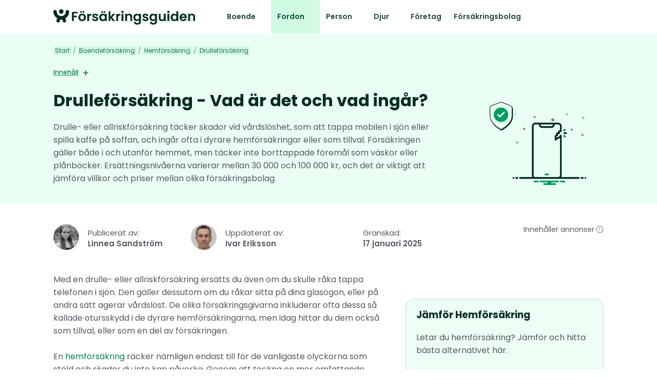

--- FILE ---
content_type: text/html; charset=UTF-8
request_url: https://www.xn--frskringsguiden-2kb71a.se/boende/hemforsakring/drulleforsakring/
body_size: 15853
content:
<!DOCTYPE html>
<html lang="sv">
<head>
	<meta http-equiv="X-UA-Compatible" content="IE=Edge">
	<meta charset="utf-8">
	<title>Drulleförsäkring - Vad är det och vad ingår?</title>
<link crossorigin data-rocket-preconnect href="https://fonts.gstatic.com" rel="preconnect">
<link crossorigin data-rocket-preconnect href="https://kit.fontawesome.com" rel="preconnect">
<link crossorigin data-rocket-preconnect href="https://www.googletagmanager.com" rel="preconnect">
<link crossorigin data-rocket-preload as="font" href="https://fonts.gstatic.com/s/poppins/v22/pxiGyp8kv8JHgFVrJJLucHtA.woff2" rel="preload">
<link crossorigin data-rocket-preload as="font" href="https://ka-p.fontawesome.com/releases/v6.7.2/webfonts/pro-fa-solid-900-21.woff2" rel="preload">
<style id="wpr-usedcss">@font-face{font-family:Poppins;font-style:italic;font-weight:400;font-display:swap;src:url(https://fonts.gstatic.com/s/poppins/v22/pxiGyp8kv8JHgFVrJJLucHtA.woff2) format('woff2');unicode-range:U+0000-00FF,U+0131,U+0152-0153,U+02BB-02BC,U+02C6,U+02DA,U+02DC,U+0304,U+0308,U+0329,U+2000-206F,U+20AC,U+2122,U+2191,U+2193,U+2212,U+2215,U+FEFF,U+FFFD}@font-face{font-family:Poppins;font-style:normal;font-weight:400;font-display:swap;src:url(https://fonts.gstatic.com/s/poppins/v22/pxiEyp8kv8JHgFVrJJfecg.woff2) format('woff2');unicode-range:U+0000-00FF,U+0131,U+0152-0153,U+02BB-02BC,U+02C6,U+02DA,U+02DC,U+0304,U+0308,U+0329,U+2000-206F,U+20AC,U+2122,U+2191,U+2193,U+2212,U+2215,U+FEFF,U+FFFD}@font-face{font-family:Poppins;font-style:normal;font-weight:500;font-display:swap;src:url(https://fonts.gstatic.com/s/poppins/v22/pxiByp8kv8JHgFVrLGT9Z1xlFQ.woff2) format('woff2');unicode-range:U+0000-00FF,U+0131,U+0152-0153,U+02BB-02BC,U+02C6,U+02DA,U+02DC,U+0304,U+0308,U+0329,U+2000-206F,U+20AC,U+2122,U+2191,U+2193,U+2212,U+2215,U+FEFF,U+FFFD}@font-face{font-family:Poppins;font-style:normal;font-weight:600;font-display:swap;src:url(https://fonts.gstatic.com/s/poppins/v22/pxiByp8kv8JHgFVrLEj6Z1xlFQ.woff2) format('woff2');unicode-range:U+0000-00FF,U+0131,U+0152-0153,U+02BB-02BC,U+02C6,U+02DA,U+02DC,U+0304,U+0308,U+0329,U+2000-206F,U+20AC,U+2122,U+2191,U+2193,U+2212,U+2215,U+FEFF,U+FFFD}@font-face{font-family:Poppins;font-style:normal;font-weight:700;font-display:swap;src:url(https://fonts.gstatic.com/s/poppins/v22/pxiByp8kv8JHgFVrLCz7Z1xlFQ.woff2) format('woff2');unicode-range:U+0000-00FF,U+0131,U+0152-0153,U+02BB-02BC,U+02C6,U+02DA,U+02DC,U+0304,U+0308,U+0329,U+2000-206F,U+20AC,U+2122,U+2191,U+2193,U+2212,U+2215,U+FEFF,U+FFFD}img:is([sizes=auto i],[sizes^="auto," i]){contain-intrinsic-size:3000px 1500px}:root{--wp--preset--aspect-ratio--square:1;--wp--preset--aspect-ratio--4-3:4/3;--wp--preset--aspect-ratio--3-4:3/4;--wp--preset--aspect-ratio--3-2:3/2;--wp--preset--aspect-ratio--2-3:2/3;--wp--preset--aspect-ratio--16-9:16/9;--wp--preset--aspect-ratio--9-16:9/16;--wp--preset--color--black:#000000;--wp--preset--color--cyan-bluish-gray:#abb8c3;--wp--preset--color--white:#ffffff;--wp--preset--color--pale-pink:#f78da7;--wp--preset--color--vivid-red:#cf2e2e;--wp--preset--color--luminous-vivid-orange:#ff6900;--wp--preset--color--luminous-vivid-amber:#fcb900;--wp--preset--color--light-green-cyan:#7bdcb5;--wp--preset--color--vivid-green-cyan:#00d084;--wp--preset--color--pale-cyan-blue:#8ed1fc;--wp--preset--color--vivid-cyan-blue:#0693e3;--wp--preset--color--vivid-purple:#9b51e0;--wp--preset--gradient--vivid-cyan-blue-to-vivid-purple:linear-gradient(135deg,rgba(6, 147, 227, 1) 0%,rgb(155, 81, 224) 100%);--wp--preset--gradient--light-green-cyan-to-vivid-green-cyan:linear-gradient(135deg,rgb(122, 220, 180) 0%,rgb(0, 208, 130) 100%);--wp--preset--gradient--luminous-vivid-amber-to-luminous-vivid-orange:linear-gradient(135deg,rgba(252, 185, 0, 1) 0%,rgba(255, 105, 0, 1) 100%);--wp--preset--gradient--luminous-vivid-orange-to-vivid-red:linear-gradient(135deg,rgba(255, 105, 0, 1) 0%,rgb(207, 46, 46) 100%);--wp--preset--gradient--very-light-gray-to-cyan-bluish-gray:linear-gradient(135deg,rgb(238, 238, 238) 0%,rgb(169, 184, 195) 100%);--wp--preset--gradient--cool-to-warm-spectrum:linear-gradient(135deg,rgb(74, 234, 220) 0%,rgb(151, 120, 209) 20%,rgb(207, 42, 186) 40%,rgb(238, 44, 130) 60%,rgb(251, 105, 98) 80%,rgb(254, 248, 76) 100%);--wp--preset--gradient--blush-light-purple:linear-gradient(135deg,rgb(255, 206, 236) 0%,rgb(152, 150, 240) 100%);--wp--preset--gradient--blush-bordeaux:linear-gradient(135deg,rgb(254, 205, 165) 0%,rgb(254, 45, 45) 50%,rgb(107, 0, 62) 100%);--wp--preset--gradient--luminous-dusk:linear-gradient(135deg,rgb(255, 203, 112) 0%,rgb(199, 81, 192) 50%,rgb(65, 88, 208) 100%);--wp--preset--gradient--pale-ocean:linear-gradient(135deg,rgb(255, 245, 203) 0%,rgb(182, 227, 212) 50%,rgb(51, 167, 181) 100%);--wp--preset--gradient--electric-grass:linear-gradient(135deg,rgb(202, 248, 128) 0%,rgb(113, 206, 126) 100%);--wp--preset--gradient--midnight:linear-gradient(135deg,rgb(2, 3, 129) 0%,rgb(40, 116, 252) 100%);--wp--preset--font-size--small:13px;--wp--preset--font-size--medium:20px;--wp--preset--font-size--large:36px;--wp--preset--font-size--x-large:42px;--wp--preset--spacing--20:0.44rem;--wp--preset--spacing--30:0.67rem;--wp--preset--spacing--40:1rem;--wp--preset--spacing--50:1.5rem;--wp--preset--spacing--60:2.25rem;--wp--preset--spacing--70:3.38rem;--wp--preset--spacing--80:5.06rem;--wp--preset--shadow--natural:6px 6px 9px rgba(0, 0, 0, .2);--wp--preset--shadow--deep:12px 12px 50px rgba(0, 0, 0, .4);--wp--preset--shadow--sharp:6px 6px 0px rgba(0, 0, 0, .2);--wp--preset--shadow--outlined:6px 6px 0px -3px rgba(255, 255, 255, 1),6px 6px rgba(0, 0, 0, 1);--wp--preset--shadow--crisp:6px 6px 0px rgba(0, 0, 0, 1)}:where(.is-layout-flex){gap:.5em}:where(.is-layout-grid){gap:.5em}:where(.wp-block-post-template.is-layout-flex){gap:1.25em}:where(.wp-block-post-template.is-layout-grid){gap:1.25em}:where(.wp-block-columns.is-layout-flex){gap:2em}:where(.wp-block-columns.is-layout-grid){gap:2em}:root :where(.wp-block-pullquote){font-size:1.5em;line-height:1.6}#ez-toc-container{background:#f9f9f9;border:1px solid #aaa;border-radius:4px;-webkit-box-shadow:0 1px 1px rgba(0,0,0,.05);box-shadow:0 1px 1px rgba(0,0,0,.05);display:table;margin-bottom:1em;padding:10px 20px 10px 10px;position:relative;width:auto}#ez-toc-container ul ul{margin-left:1.5em}#ez-toc-container li,#ez-toc-container ul{padding:0}#ez-toc-container li,#ez-toc-container ul,#ez-toc-container ul li{background:0 0;list-style:none;line-height:1.6;margin:0;overflow:hidden;z-index:1}#ez-toc-container .ez-toc-title{text-align:left;line-height:1.45;margin:0;padding:0}.ez-toc-title-container{display:table;width:100%}.ez-toc-title,.ez-toc-title-toggle{display:inline;text-align:left;vertical-align:middle}.ez-toc-btn{display:inline-block;font-weight:400}#ez-toc-container div.ez-toc-title-container+ul.ez-toc-list{margin-top:1em}#ez-toc-container a{color:#444;box-shadow:none;text-decoration:none;text-shadow:none;display:inline-flex;align-items:stretch;flex-wrap:nowrap}#ez-toc-container a:visited{color:#9f9f9f}#ez-toc-container a:hover{text-decoration:underline}#ez-toc-container a.ez-toc-toggle{display:flex;align-items:center}.ez-toc-btn{padding:6px 12px;margin-bottom:0;font-size:14px;line-height:1.428571429;text-align:center;white-space:nowrap;vertical-align:middle;cursor:pointer;background-image:none;border:1px solid transparent;border-radius:4px;-webkit-user-select:none;-moz-user-select:none;-ms-user-select:none;-o-user-select:none;user-select:none}.ez-toc-btn:focus{outline:#333 dotted thin;outline:-webkit-focus-ring-color auto 5px;outline-offset:-2px}.ez-toc-btn:focus,.ez-toc-btn:hover{color:#333;text-decoration:none}.ez-toc-btn:active{background-image:none;outline:0;-webkit-box-shadow:inset 0 3px 5px rgba(0,0,0,.125);box-shadow:inset 0 3px 5px rgba(0,0,0,.125)}.ez-toc-btn-default{color:#333;background-color:#fff;-webkit-box-shadow:inset 0 1px 0 rgba(255,255,255,.15),0 1px 1px rgba(0,0,0,.075);box-shadow:inset 0 1px 0 rgba(255,255,255,.15),0 1px 1px rgba(0,0,0,.075);text-shadow:0 1px 0 #fff;background-image:-webkit-gradient(linear,left 0,left 100%,from(#fff),to(#e0e0e0));background-image:-webkit-linear-gradient(top,#fff 0,#e0e0e0 100%);background-image:-moz-linear-gradient(top,#fff 0,#e0e0e0 100%);background-image:linear-gradient(to bottom,#fff 0,#e0e0e0 100%);background-repeat:repeat-x;border-color:#ccc}.ez-toc-btn-default:active,.ez-toc-btn-default:focus,.ez-toc-btn-default:hover{color:#333;background-color:#ebebeb;border-color:#adadad}.ez-toc-btn-default:active{background-image:none;background-color:#e0e0e0;border-color:#dbdbdb}.ez-toc-btn-xs{padding:5px 10px;font-size:12px;line-height:1.5;border-radius:3px}.ez-toc-btn-xs{padding:1px 5px}.ez-toc-btn-default:active{-webkit-box-shadow:inset 0 3px 5px rgba(0,0,0,.125);box-shadow:inset 0 3px 5px rgba(0,0,0,.125)}.ez-toc-btn:active{background-image:none}.ez-toc-btn-default:focus,.ez-toc-btn-default:hover{background-color:#e0e0e0;background-position:0 -15px}.ez-toc-pull-right{float:right!important;margin-left:10px}.ez-toc-toggle #item{position:absolute;left:-999em}#ez-toc-container .ez-toc-js-icon-con{position:relative;cursor:pointer;display:initial}#ez-toc-container .ez-toc-js-icon-con{float:right;position:relative;font-size:16px;padding:0;border:1px solid #999191;border-radius:5px;cursor:pointer;left:10px;width:35px}div#ez-toc-container .ez-toc-title{display:initial}#ez-toc-container a.ez-toc-toggle{color:#444;background:inherit;border:inherit}#ez-toc-container .eztoc-toggle-hide-by-default,.eztoc-hide{display:none}.ez-toc-icon-toggle-span{display:flex;align-items:center;width:35px;height:30px;justify-content:center;direction:ltr}div#ez-toc-container .ez-toc-title{font-size:120%}div#ez-toc-container .ez-toc-title{font-weight:500}div#ez-toc-container ul li{font-size:95%}div#ez-toc-container ul li{font-weight:500}div#ez-toc-container nav ul ul li{font-size:90%}.ez-toc-container-direction{direction:ltr}.ez-toc-counter ul{counter-reset:item}.ez-toc-counter nav ul li a::before{content:counters(item, '.', decimal) '. ';display:inline-block;counter-increment:item;flex-grow:0;flex-shrink:0;margin-right:.2em;float:left}*{margin:0;padding:0;-webkit-box-sizing:border-box;-moz-box-sizing:border-box;box-sizing:border-box}body{font-family:Poppins,Arial,Helvetica,sans-serif;font-size:16px;line-height:1.6em;font-weight:400;margin:0;padding:0}a{border:none;outline:0;text-decoration:none;-webkit-tap-highlight-color:transparent;-webkit-transition:.3s ease-in-out;-moz-transition:.3s ease-in-out;-o-transition:.3s ease-in-out;transition:all .3s ease-in-out}a:hover{color:#666}p{margin:0 0 25px}img{border:none}h1,h2,h3,h4{font-weight:700;line-height:1.2em}h1,h2{margin:0 0 25px;font-size:32px}@media (max-width:849px){h1{font-size:24px}}.container.hero h1{margin-bottom:0}.container{width:100%;float:left}.container.content{padding-bottom:30px}.container.menu{z-index:1;position:relative}.container.hero{padding-bottom:0}.wrapper{width:1072px;padding:10px 0;margin:10px auto}.flexcontainer{justify-content:space-between;margin-block-end:0;margin-block-start:0;flex-wrap:wrap;align-items:center;display:flex}.flexcontainer.top{align-items:start}.logo{flex-wrap:wrap;align-items:center;display:flex;gap:10px;margin-right:50px}.logo a{align-items:center;display:flex}.logo a img{width:auto;max-height:30px}#menu{display:flex;justify-content:flex-start;flex-wrap:wrap;align-items:center;margin-right:auto}#menu div[class*=wp-block]{display:flex}#menu ul{margin:0;padding:0;position:relative;z-index:1;justify-content:flex-end}#menu>ul>li{display:inline-block;list-style:none}#menu>ul>li>a{font-size:14px;text-decoration:none;top:-10px;font-weight:600;padding:8px;display:flex;align-items:center;border-radius:5px}#menu>ul>li.current_page_ancestor a,#menu>ul>li.current_page_item a,#menu>ul>li>a:hover{background:#fff;color:#0cace4}#menu>ul>li.menu-item-has-children>a::after{content:url(https://www.xn--frskringsguiden-2kb71a.se/wp-content/themes/viseo-parent-theme/images/angle-down-regular.svg);float:right;width:10px;height:10px;filter:invert(99%) sepia(1%) saturate(4%) hue-rotate(201deg) brightness(104%) contrast(100%);margin-left:8px;display:flex;justify-content:center;align-items:center}#menu>ul>li.current_page_ancestor a::after,#menu>ul>li.menu-item-has-children.current_page_item a::after{filter:invert(64%) sepia(78%) saturate(3277%) hue-rotate(158deg) brightness(93%) contrast(93%)}#menu>ul>li.menu-item-has-children:hover>a{color:#0cace4;background:#fff}#menu ul ul{position:absolute;z-index:99999;top:45px;background:#fff;padding:0;box-shadow:-1px 5px 10px 5px rgba(0,0,0,.1);border-radius:5px;list-style:none;display:none}#menu ul ul li{height:auto;text-align:left;background:#fff;transition:all .25s ease;list-style:none;display:inline-block;box-sizing:border-box;background:0 0}#menu ul ul li a i{margin:0 8px 0 0}#menu ul ul li a{border-bottom:1px solid rgba(0,0,0,.1);padding:10px 15px;width:250px;font-size:14px;text-decoration:none;color:#282828;font-weight:600;display:block;background:0 0}#menu ul ul li a:hover{color:#0cace4}#menu>ul>li.menu-item-has-children:hover>a::after{content:url(https://www.xn--frskringsguiden-2kb71a.se/wp-content/themes/viseo-parent-theme/images/angle-up-regular.svg);filter:invert(64%) sepia(78%) saturate(3277%) hue-rotate(158deg) brightness(93%) contrast(93%)}@media only screen and (min-width:851px){#menu>ul>li.menu-item-has-children:hover>ul{display:block}}.container.footer{background:rgba(0,0,0,.3)}.footer .wrapper{padding:40px 0 20px}.footer-column.has-text{font-size:12px;line-height:1.4em}.footer-column h4{margin-bottom:10px}.footer-column ul{list-style:none;font-size:15px}.footer-column ul li a,.footer-column ul li img{vertical-align:middle}.wrapper.copyright{border-top:1px solid rgba(255,255,255,.1)}@media only screen and (max-width:849px){body{font-size:17px;line-height:1.6em}.wrapper{padding:0 20px;width:100%;float:left;margin:15px 0}.wrapper img{max-width:100%}.container.hero{padding-bottom:0}.container.menu .wrapper{padding:0 10px}.container.hero h1{word-break:break-word}.logo{margin:0 20px 0 15px}#menu{position:fixed;top:60px;width:300px;height:100vh;background:#d0fbe2;left:0;z-index:5;transform:translateX(-425px);align-items:start}#menu>ul>li{width:100%;margin:0;position:relative}#menu>ul>li>a{font-size:14px;top:0;font-weight:600;padding:10px 15px!important;align-items:center;border-radius:0;border-bottom:1px solid #b5d9c4}#menu>ul>li>a:hover{background:rgba(255,255,255,.1)}#menu>ul>li.current_page_item a{background:rgba(255,255,255,.1)}#menu>ul>li.menu-item-has-children>a::after{top:-8px;position:relative;margin-left:8px;display:inline-block}#menu ul ul{position:relative;top:0;background:rgba(255,255,255,.1);padding:0;box-shadow:none;border-radius:0}#menu ul ul li{height:auto;text-align:left;background:0 0}#menu ul ul li a{border-bottom:1px solid rgba(0,0,0,.1);padding:10px 15px 10px 20px;width:100%;color:#fff;font-size:16px}#menu>ul>li.menu-item-has-children:hover>a{color:#fff;background:rgba(255,255,255,.05)}#menu>ul>li.menu-item-has-children:hover>a::after{content:url(https://www.xn--frskringsguiden-2kb71a.se/wp-content/themes/viseo-parent-theme/images/angle-up-regular.svg);filter:invert(99%) sepia(1%) saturate(4%) hue-rotate(201deg) brightness(104%) contrast(100%)}#menu div[class*=wp-block]{display:none}.side-nav-button{width:60px;height:46px;position:absolute;display:block;top:3px;right:2px;cursor:pointer;z-index:1}.side-nav-button::before{transition:all .3s ease;position:absolute;top:18px;left:16px;display:block;height:2px;width:30px;content:"";background:#1a8261}.side-nav-button::after{position:absolute;top:26px;left:16px;display:block;height:6px;width:30px;content:"";border-top:2px solid #1a8261;border-bottom:2px solid #1a8261}.footer .flexcontainer.top{align-items:start;grid-template-columns:repeat(1,1fr);display:grid}.footer .wrapper{padding:15px}.footer-column{margin:0 0 30px}.footer-column:first-child{order:4;margin:0}}body{background:#fff;color:#535862;font-size:16px}a{color:#008253}h1,h2,h3,h4{color:#012d20}h1{margin:30px 0 25px;font-size:32px}h2{margin:28px 0 10px;font-size:28px}@media (max-width:849px){h1{font-size:24px}h2{font-size:22px}}.fa-fw{display:inline-block}.container.menu{background:#fff}.container.menu .wrapper{padding:0}.container.hero{background:#ebfef4}.container.footer{background:#ebfef4}.container.hero h1{margin-bottom:20px}#menu>ul>li{margin-right:0}#menu>ul>li>a{font-size:14px;color:#21473c;top:0;padding:20px 12px;border-radius:0}#menu>ul>li.current_page_ancestor a,#menu>ul>li.current_page_item a,#menu>ul>li>a:hover{background:#d0fbe2;color:#045036}#menu>ul>li.menu-item-has-children>a::after{width:10px;height:10px;filter:invert(19%) sepia(7%) saturate(3674%) hue-rotate(112deg) brightness(94%) contrast(80%);margin-left:8px}#menu>ul>li.current_page_ancestor a::after,#menu>ul>li.menu-item-has-children.current_page_item a::after{filter:invert(19%) sepia(7%) saturate(3674%) hue-rotate(112deg) brightness(94%) contrast(80%)}#menu>ul>li.menu-item-has-children:hover>a{background:#d0fbe2;color:#045036;z-index:555555;position:relative}#menu>ul>li.menu-item-has-children:hover>a::after{filter:invert(19%) sepia(7%) saturate(3674%) hue-rotate(112deg) brightness(94%) contrast(80%)}#menu ul ul{position:absolute;z-index:99999;top:66px;left:0;right:0;background:#d0fbe2;border-radius:0 0 10px 10px;box-shadow:-1px 5px 10px 5px rgba(0,0,0,.1)}.container.hero h1{margin-top:20px}.rank-math-breadcrumb p{margin:0 0 16px}.rank-math-breadcrumb .last,.rank-math-breadcrumb a{font-size:12px;background:#cffbe1;color:#2c7157;padding:0 3px}.rank-math-breadcrumb .separator{font-size:12px;color:#1ea671}.hero-content{display:flex;justify-content:space-between;position:relative}.hero-txt{flex:0 1 70%;position:static}.hero-txt p{margin:0}.hero-image.desktop{flex:0 0 273px;margin-top:45px;justify-content:center;align-items:baseline;display:flex}.hero-image img{max-width:75%;height:auto;margin:auto}h2.wp-block-heading{margin-bottom:16px}.rank-math-list .rank-math-list-item{-webkit-transition:.3s ease-in-out;-moz-transition:.3s ease-in-out;-o-transition:.3s ease-in-out;transition:all .3s ease-in-out}.rank-math-list .rank-math-list-item.open{padding:16px;background:#f0f0f0;border-radius:16px}.rank-math-list .rank-math-list-item h3{border-bottom:1px solid #f0f0f0;padding:0 16px 15px;margin:0 0 15px;position:relative;cursor:pointer;color:#535862;font-size:16px;font-weight:400}.rank-math-list .rank-math-list-item h3:after{width:30px;height:30px;border-radius:15px;background:#f0f0f0;font-family:"Font Awesome 6 Pro";content:"\f078";font-size:14px;color:#757575;position:absolute;top:-5px;right:16px;text-align:center;box-sizing:border-box;padding-top:5px}.rank-math-list .rank-math-list-item .rank-math-answer{display:none}.rank-math-list .rank-math-list-item.open{margin-bottom:15px}.rank-math-list .rank-math-list-item.open .rank-math-answer{display:block}.rank-math-list .rank-math-list-item.open h3{font-size:18px;font-weight:600;color:#1e1e1e;padding:0 0 10px}.rank-math-list .rank-math-list-item.open h3:after{background:#757575;font-family:"Font Awesome 6 Pro";content:"\f077";color:#fff;top:-4px;right:0}.rank-math-list .rank-math-list-item .rank-math-answer p:last-child{margin-bottom:0}.skribent-container{float:left;width:100%;margin:0 0 40px;display:grid;grid-template-columns:repeat(4,1fr);grid-template-rows:1fr;grid-column-gap:0px;grid-row-gap:0px;font-size:15px;line-height:1.4em;padding-top:20px}.skribent-outer-container{display:grid;grid-gap:0px;grid-template-columns:1fr 3fr;align-items:center}.granskare-outer-container{display:grid;grid-gap:0px;grid-template-columns:1fr 3fr;align-items:center}.granskad{display:grid;grid-gap:0px;grid-template-columns:1fr 3fr;align-items:center}.ads{display:grid;grid-gap:0px;grid-template-columns:1fr 3fr;text-align:right;font-size:14px;position:relative}.ads .hidden-text{display:none;position:absolute;top:0;text-align:left;right:30px;padding:10px;font-size:13px;border-radius:5px;background:#fff;box-shadow:0 0 24px 0 #00000014}.skribent-img img{border-radius:40px;max-width:50px;max-height:50px}.skribent-container .skribent-titel{font-weight:600}.information-page-left{width:60%;float:left}.information-page-right{width:36%;float:right;background:#edfef4;border:1px solid #ceddd6;border-radius:16px;padding:20px;margin-top:50px}.information-page-right h3{margin:0 0 20px}.information-page-right a{width:100%}.btn{padding:20px 10px;font-weight:600;font-size:17px;color:#fff;background:#009b5f;display:inline-block;border-radius:5px;text-align:center}#ez-toc-container{background:0 0!important;color:#008253!important;border:none!important;border-radius:0!important;-webkit-box-shadow:none!important;box-shadow:none!important;margin-bottom:1em;padding:0!important}.ez-toc-title{text-decoration:underline;font-size:12px!important;font-weight:600}#ez-toc-container .ez-toc-title-container{font-size:15px}#ez-toc-container .ez-toc-js-icon-con{font-size:14px;border:none!important;cursor:pointer;left:6px;width:15px!important}.ez-toc-title-toggle .ez-toc-pull-right{margin:0;padding:0}.ez-toc-icon-toggle-span svg{display:none}#ez-toc-container{position:relative}#ez-toc-container a.ez-toc-toggle{outline:0}#ez-toc-container .ez-toc-js-icon-con:after{content:"+";position:absolute;font-weight:400!important;color:#008253!important;font-size:20px!important;top:0!important;right:0}#ez-toc-container a{color:#008253!important}.container.content .wp-block-list{margin:0 0 20px 20px}@media screen and (max-width:799px){#menu>ul>li>a{font-size:16px}#menu ul ul{top:47px;box-shadow:-1px 5px 10px 5px rgba(0,0,0,.5);border-radius:0}#menu ul ul li{width:100%}#menu ul ul li a{border-bottom:1px solid #b5d9c4;padding:10px 15px 10px 20px;width:100%;color:#21473c}#menu ul ul li a:hover{color:#21473c}.hero-content{display:block}.hero-txt{width:100%;position:static}.hero-image.desktop{display:none}.information-page-left,.information-page-right{width:100%;float:left}.information-page-left{order:2}.information-page-right{order:1;margin:0 0 30px}.skribent-container{margin:0 0 20px;grid-template-columns:repeat(1,4fr);grid-template-rows:3fr;grid-row-gap:20px}.ads,.granskad,.granskare-outer-container,.skribent-outer-container{grid-template-columns:1fr 4fr}.ads{text-align:left}.wrapper.has-grid{display:grid}.rank-math-list .rank-math-list-item.open{padding:10px}.rank-math-list .rank-math-list-item h3,.rank-math-list .rank-math-list-item.open h3{padding:0 50px 15px 10px}}</style><link rel="preload" data-rocket-preload as="image" href="https://www.xn--frskringsguiden-2kb71a.se/wp-content/uploads/2025/01/mobilforsakringen-1.svg" fetchpriority="high">
	<meta name="viewport" content="width=device-width, initial-scale=1, maximum-scale=5,user-scalable=5">

	<link rel="apple-touch-icon" sizes="180x180" href="/apple-touch-icon.png">
	<link rel="icon" type="image/png" sizes="32x32" href="/favicon-32x32.png">
	<link rel="icon" type="image/png" sizes="16x16" href="/favicon-16x16.png">
	<link rel="manifest" href="/site.webmanifest">
	<link rel="mask-icon" href="/safari-pinned-tab.svg" color="#5bbad5">
	<meta name="msapplication-TileColor" content="#da532c">
	<meta name="theme-color" content="#ffffff">

	<link rel='dns-prefetch' href='//s.w.org' />
	<link rel="dns-prefetch" href="https://www.google-analytics.com">
	<link rel="dns-prefetch" href="https://ajax.googleapis.com">
	<link rel="dns-prefetch" href="https://stats.g.doubleclick.net">
	<link rel="dns-prefetch" href="https://fonts.gstatic.com">
	
	<link rel="dns-prefetch" href="https://www.google.com">
	<link rel="dns-prefetch" href="https://kit.fontawesome.com">
    
	<script src="https://kit.fontawesome.com/62ee3729d8.js" crossorigin="anonymous" data-rocket-defer defer type="b97e6252c615495583a06dcc-text/javascript"></script>

	<link rel="apple-touch-icon" sizes="180x180" href="/apple-touch-icon.png">
	<link rel="icon" type="image/png" sizes="32x32" href="/favicon-32x32.png">
	<link rel="icon" type="image/png" sizes="16x16" href="/favicon-16x16.png">
	<link rel="manifest" href="/site.webmanifest">

    
<!-- Sökmotoroptimering av Rank Math PRO – https://rankmath.com/ -->
<meta name="description" content="Med en drulle- eller allriskförsäkring ersätts du även om du skulle råka tappa telefonen i sjön. Den gäller dessutom om du råkar sitta på dina glasögon, eller"/>
<meta name="robots" content="follow, index, max-snippet:-1, max-video-preview:-1, max-image-preview:large"/>
<link rel="canonical" href="https://www.xn--frskringsguiden-2kb71a.se/boende/hemforsakring/drulleforsakring/" />
<meta property="og:locale" content="sv_SE" />
<meta property="og:type" content="article" />
<meta property="og:title" content="Drulleförsäkring - Vad är det och vad ingår?" />
<meta property="og:description" content="Med en drulle- eller allriskförsäkring ersätts du även om du skulle råka tappa telefonen i sjön. Den gäller dessutom om du råkar sitta på dina glasögon, eller" />
<meta property="og:url" content="https://www.xn--frskringsguiden-2kb71a.se/boende/hemforsakring/drulleforsakring/" />
<meta property="og:site_name" content="Försäkringsguiden" />
<meta property="og:updated_time" content="2025-01-17T12:27:52+01:00" />
<meta property="article:published_time" content="2022-10-19T15:17:46+02:00" />
<meta property="article:modified_time" content="2025-01-17T12:27:52+01:00" />
<meta name="twitter:card" content="summary_large_image" />
<meta name="twitter:title" content="Drulleförsäkring - Vad är det och vad ingår?" />
<meta name="twitter:description" content="Med en drulle- eller allriskförsäkring ersätts du även om du skulle råka tappa telefonen i sjön. Den gäller dessutom om du råkar sitta på dina glasögon, eller" />
<meta name="twitter:label1" content="Lästid" />
<meta name="twitter:data1" content="4 minuter" />
<script type="application/ld+json" class="rank-math-schema-pro">{"@context":"https://schema.org","@graph":[{"@type":"Place","@id":"https://www.xn--frskringsguiden-2kb71a.se/#place","address":{"@type":"PostalAddress","streetAddress":"H\u00e4lsingegatan 49","addressRegion":"Stockholm","postalCode":"113 31"}},{"@type":"Organization","@id":"https://www.xn--frskringsguiden-2kb71a.se/#organization","name":"F\u00f6rs\u00e4kringsguiden","url":"https://www.xn--frskringsguiden-2kb71a.se","address":{"@type":"PostalAddress","streetAddress":"H\u00e4lsingegatan 49","addressRegion":"Stockholm","postalCode":"113 31"},"logo":{"@type":"ImageObject","@id":"https://www.xn--frskringsguiden-2kb71a.se/#logo","url":"https://www.xn--frskringsguiden-2kb71a.se/wp-content/uploads/2024/10/Brand-logo.png","contentUrl":"https://www.xn--frskringsguiden-2kb71a.se/wp-content/uploads/2024/10/Brand-logo.png","caption":"F\u00f6rs\u00e4kringsguiden","inLanguage":"sv-SE","width":"1600","height":"174"},"description":"F\u00f6rs\u00e4kringsguiden \u00e4r en j\u00e4mf\u00f6relsesida som hj\u00e4lper dig att j\u00e4mf\u00f6ra f\u00f6rs\u00e4kringar till det b\u00e4sta priset. H\u00e4r kan du l\u00e4sa om och j\u00e4mf\u00f6ra f\u00f6rs\u00e4kring fr\u00e5n flera av Sveriges popul\u00e4raste f\u00f6rs\u00e4kringar.\r\n\r\n","legalName":"F\u00f6rs\u00e4kringsguiden","location":{"@id":"https://www.xn--frskringsguiden-2kb71a.se/#place"}},{"@type":"WebSite","@id":"https://www.xn--frskringsguiden-2kb71a.se/#website","url":"https://www.xn--frskringsguiden-2kb71a.se","name":"F\u00f6rs\u00e4kringsguiden","publisher":{"@id":"https://www.xn--frskringsguiden-2kb71a.se/#organization"},"inLanguage":"sv-SE"},{"@type":"ImageObject","@id":"https://www.xn--frskringsguiden-2kb71a.se/wp-content/uploads/2025/01/mobilforsakringen-1.svg","url":"https://www.xn--frskringsguiden-2kb71a.se/wp-content/uploads/2025/01/mobilforsakringen-1.svg","width":"500","height":"500","inLanguage":"sv-SE"},{"@type":"BreadcrumbList","@id":"https://www.xn--frskringsguiden-2kb71a.se/boende/hemforsakring/drulleforsakring/#breadcrumb","itemListElement":[{"@type":"ListItem","position":"1","item":{"@id":"https://www.xn--frskringsguiden-2kb71a.se","name":"Start"}},{"@type":"ListItem","position":"2","item":{"@id":"https://www.xn--frskringsguiden-2kb71a.se/boende/","name":"Boendef\u00f6rs\u00e4kring"}},{"@type":"ListItem","position":"3","item":{"@id":"https://www.xn--frskringsguiden-2kb71a.se/boende/hemforsakring/","name":"Hemf\u00f6rs\u00e4kring"}},{"@type":"ListItem","position":"4","item":{"@id":"https://www.xn--frskringsguiden-2kb71a.se/boende/hemforsakring/drulleforsakring/","name":"Drullef\u00f6rs\u00e4kring"}}]},{"@type":"WebPage","@id":"https://www.xn--frskringsguiden-2kb71a.se/boende/hemforsakring/drulleforsakring/#webpage","url":"https://www.xn--frskringsguiden-2kb71a.se/boende/hemforsakring/drulleforsakring/","name":"Drullef\u00f6rs\u00e4kring - Vad \u00e4r det och vad ing\u00e5r?","datePublished":"2022-10-19T15:17:46+02:00","dateModified":"2025-01-17T12:27:52+01:00","isPartOf":{"@id":"https://www.xn--frskringsguiden-2kb71a.se/#website"},"primaryImageOfPage":{"@id":"https://www.xn--frskringsguiden-2kb71a.se/wp-content/uploads/2025/01/mobilforsakringen-1.svg"},"inLanguage":"sv-SE","breadcrumb":{"@id":"https://www.xn--frskringsguiden-2kb71a.se/boende/hemforsakring/drulleforsakring/#breadcrumb"}},{"@type":"Person","@id":"https://www.xn--frskringsguiden-2kb71a.se/author/li6587ea/","name":"Linnea Sandstr\u00f6m","url":"https://www.xn--frskringsguiden-2kb71a.se/author/li6587ea/","image":{"@type":"ImageObject","@id":"https://www.xn--frskringsguiden-2kb71a.se/wp-content/uploads/2025/01/linnea-sandstrom_avatar-96x96.png","url":"https://www.xn--frskringsguiden-2kb71a.se/wp-content/uploads/2025/01/linnea-sandstrom_avatar-96x96.png","caption":"Linnea Sandstr\u00f6m","inLanguage":"sv-SE"},"worksFor":{"@id":"https://www.xn--frskringsguiden-2kb71a.se/#organization"}},{"@type":"Article","headline":"Drullef\u00f6rs\u00e4kring - Vad \u00e4r det och vad ing\u00e5r?","datePublished":"2022-10-19T15:17:46+02:00","dateModified":"2025-01-17T12:27:52+01:00","author":{"@id":"https://www.xn--frskringsguiden-2kb71a.se/author/li6587ea/","name":"Linnea Sandstr\u00f6m"},"publisher":{"@id":"https://www.xn--frskringsguiden-2kb71a.se/#organization"},"description":"Med en drulle- eller allriskf\u00f6rs\u00e4kring ers\u00e4tts du \u00e4ven om du skulle r\u00e5ka tappa telefonen i sj\u00f6n. Den g\u00e4ller dessutom om du r\u00e5kar sitta p\u00e5 dina glas\u00f6gon, eller","name":"Drullef\u00f6rs\u00e4kring - Vad \u00e4r det och vad ing\u00e5r?","subjectOf":[{"@type":"FAQPage","mainEntity":[{"@type":"Question","url":"https://www.xn--frskringsguiden-2kb71a.se/boende/hemforsakring/drulleforsakring/#faq-question-6400740108838","name":"Vad kostar en drullef\u00f6rs\u00e4kring?","acceptedAnswer":{"@type":"Answer","text":"I genomsnitt brukar de kosta runt 50 kr extra i m\u00e5naden. Priset f\u00f6r en drullef\u00f6rs\u00e4kring som till\u00e4gg b\u00f6r d\u00e4remot inte vara h\u00f6gre \u00e4n 200 kr per m\u00e5nad, men med tanke p\u00e5 att de olika paketen \u00e4ven inkluderar andra tillval \u00e4r det sv\u00e5rt att ge ett exakt pris."}},{"@type":"Question","url":"https://www.xn--frskringsguiden-2kb71a.se/boende/hemforsakring/drulleforsakring/#faq-question-640074010883c","name":"Vad \u00e4r sj\u00e4lvrisken p\u00e5 drullef\u00f6rs\u00e4kring?","acceptedAnswer":{"@type":"Answer","text":"Normalt sett \u00e4r din kostnad f\u00f6r sj\u00e4lvrisken runt 1\u00a0500 kr, men beloppet kan givetvis variera beroende p\u00e5 f\u00f6rs\u00e4kringsbolaget. Via de olika alternativen som erbjuds kan du dessutom halvera sj\u00e4lvrisken och \u00f6ka maxers\u00e4ttningen, t\u00e4nk bara p\u00e5 att dessa tillval \u00f6kar priset p\u00e5 din hemf\u00f6rs\u00e4kring."}},{"@type":"Question","url":"https://www.xn--frskringsguiden-2kb71a.se/boende/hemforsakring/drulleforsakring/#faq-question-640074010883d","name":"Vilken drullef\u00f6rs\u00e4kring \u00e4r b\u00e4st?","acceptedAnswer":{"@type":"Answer","text":"Det \u00e4r sv\u00e5rt att svara p\u00e5 denna fr\u00e5ga d\u00e5 en drulle eller allrisk ing\u00e5r i de dyrare hemf\u00f6rs\u00e4kringarna. Du f\u00e5r helt enkelt avg\u00f6ra sj\u00e4lv vilket f\u00f6rs\u00e4kringsbolag som erbjuder b\u00e4st villkor f\u00f6r dig, men \u00e4ven priset i beaktning. B\u00e5de maxtaket p\u00e5 ers\u00e4ttning och sj\u00e4lvrisken skiljer sig hos de olika f\u00f6rs\u00e4kringsgivarna, s\u00e5 j\u00e4mf\u00f6r dem noga innan du g\u00f6r ditt slutgiltiga val."}},{"@type":"Question","url":"https://www.xn--frskringsguiden-2kb71a.se/boende/hemforsakring/drulleforsakring/#faq-question-640074010883e","name":"\u00c4r det v\u00e4rt att ha drulle?","acceptedAnswer":{"@type":"Answer","text":"Utifr\u00e5n hur slarvig du \u00e4r, eller hur ofta du r\u00e5kar ut f\u00f6r olyckor kan det vara en god investering att g\u00f6ra. Du vet dessutom aldrig n\u00e4r olyckan \u00e4r framme, vare sig du r\u00e5kar spilla kaffe p\u00e5 din dator eller repar din nya vinterjacka. Med en drullef\u00f6rs\u00e4kring slipper du ocks\u00e5 att teckna enskilda produktf\u00f6rs\u00e4kringar f\u00f6r din hemelektronik och andra varor."}}]}],"@id":"https://www.xn--frskringsguiden-2kb71a.se/boende/hemforsakring/drulleforsakring/#richSnippet","isPartOf":{"@id":"https://www.xn--frskringsguiden-2kb71a.se/boende/hemforsakring/drulleforsakring/#webpage"},"image":{"@id":"https://www.xn--frskringsguiden-2kb71a.se/wp-content/uploads/2025/01/mobilforsakringen-1.svg"},"inLanguage":"sv-SE","mainEntityOfPage":{"@id":"https://www.xn--frskringsguiden-2kb71a.se/boende/hemforsakring/drulleforsakring/#webpage"}}]}</script>
<!-- /Rank Math SEO-tillägg för WordPress -->

<link rel="alternate" title="oEmbed (JSON)" type="application/json+oembed" href="https://www.xn--frskringsguiden-2kb71a.se/wp-json/oembed/1.0/embed?url=https%3A%2F%2Fwww.xn--frskringsguiden-2kb71a.se%2Fboende%2Fhemforsakring%2Fdrulleforsakring%2F" />
<link rel="alternate" title="oEmbed (XML)" type="text/xml+oembed" href="https://www.xn--frskringsguiden-2kb71a.se/wp-json/oembed/1.0/embed?url=https%3A%2F%2Fwww.xn--frskringsguiden-2kb71a.se%2Fboende%2Fhemforsakring%2Fdrulleforsakring%2F&#038;format=xml" />
<style id='wp-img-auto-sizes-contain-inline-css' type='text/css'></style>
<style id='classic-theme-styles-inline-css' type='text/css'></style>

<style id='ez-toc-inline-css' type='text/css'></style>



<script type="b97e6252c615495583a06dcc-text/javascript" src="https://www.xn--frskringsguiden-2kb71a.se/wp-includes/js/jquery/jquery.min.js?ver=3.7.1" id="jquery-core-js" data-rocket-defer defer></script>
<script type="b97e6252c615495583a06dcc-text/javascript" src="https://www.xn--frskringsguiden-2kb71a.se/wp-includes/js/jquery/jquery-migrate.min.js?ver=3.4.1" id="jquery-migrate-js" data-rocket-defer defer></script>
<script data-minify="1" type="b97e6252c615495583a06dcc-text/javascript" src="https://www.xn--frskringsguiden-2kb71a.se/wp-content/cache/min/1/wp-content/themes/viseo-parent-theme/js/theme.js?ver=1766477908" id="theme-js" data-rocket-defer defer></script>
<link rel="https://api.w.org/" href="https://www.xn--frskringsguiden-2kb71a.se/wp-json/" /><link rel="alternate" title="JSON" type="application/json" href="https://www.xn--frskringsguiden-2kb71a.se/wp-json/wp/v2/pages/3293" /><link rel='shortlink' href='https://www.xn--frskringsguiden-2kb71a.se/?p=3293' />
<link rel="icon" href="https://www.xn--frskringsguiden-2kb71a.se/wp-content/uploads/2024/12/Forsakringsguiden-favicon-1-1-150x150.png" sizes="32x32" />
<link rel="icon" href="https://www.xn--frskringsguiden-2kb71a.se/wp-content/uploads/2024/12/Forsakringsguiden-favicon-1-1-300x300.png" sizes="192x192" />
<link rel="apple-touch-icon" href="https://www.xn--frskringsguiden-2kb71a.se/wp-content/uploads/2024/12/Forsakringsguiden-favicon-1-1-300x300.png" />
<meta name="msapplication-TileImage" content="https://www.xn--frskringsguiden-2kb71a.se/wp-content/uploads/2024/12/Forsakringsguiden-favicon-1-1-300x300.png" />
<!-- Google tag (gtag.js) -->
<script async src="https://www.googletagmanager.com/gtag/js?id=G-CR8YJ2FNZS" type="b97e6252c615495583a06dcc-text/javascript">
</script>
<script type="b97e6252c615495583a06dcc-text/javascript">
  window.dataLayer = window.dataLayer || [];
  function gtag(){dataLayer.push(arguments);}
  gtag('js', new Date());

  gtag('config', 'G-CR8YJ2FNZS');
</script>
	
<style id='wp-block-heading-inline-css' type='text/css'></style>
<style id='wp-block-list-inline-css' type='text/css'></style>
<style id='wp-block-paragraph-inline-css' type='text/css'></style>
<style id='global-styles-inline-css' type='text/css'></style>
<style id="rocket-lazyrender-inline-css">[data-wpr-lazyrender] {content-visibility: auto;}</style><meta name="generator" content="WP Rocket 3.19.4" data-wpr-features="wpr_remove_unused_css wpr_defer_js wpr_minify_js wpr_preconnect_external_domains wpr_auto_preload_fonts wpr_automatic_lazy_rendering wpr_oci wpr_desktop" /></head>
<body class="wp-singular page-template page-template-page-information page-template-page-information-php page page-id-3293 page-child parent-pageid-3195 wp-custom-logo wp-theme-viseo-parent-theme wp-child-theme-viseo-child-forsakringsguiden">
<script type="b97e6252c615495583a06dcc-text/javascript">
    var templateUrl = 'https://www.xn--frskringsguiden-2kb71a.se/wp-content/themes/viseo-parent-theme';
</script>
<div  class="container menu">
	<div  class="wrapper flexcontainer">
		<div  class="logo">
			                <a class="site-logo-link" href="https://www.xn--frskringsguiden-2kb71a.se/" title="">
                                            <img loading="lazy" src="https://www.xn--frskringsguiden-2kb71a.se/wp-content/uploads/2024/10/Brand-logo.png" width="170" height="30"
                             alt="Försäkringsguiden logo">
                                    </a>
		</div>
		
		<nav id="menu">
			<ul id="menu-huvudmeny" class="menu"><li id="menu-item-3501" class="menu-item menu-item-type-post_type menu-item-object-page current-page-ancestor menu-item-has-children menu-item-3501"><a href="https://www.xn--frskringsguiden-2kb71a.se/boende/"><i class="" data-debug="ikon_boende"></i>Boende</a><ul class="sub-menu"><li id="menu-item-3468" class="menu-item menu-item-type-post_type menu-item-object-page current-page-ancestor current-page-parent menu-item-3468"><a href="https://www.xn--frskringsguiden-2kb71a.se/boende/hemforsakring/"><i class="fa-fw fa-regular fa-house-chimney-window" data-debug="ikon_hemforsakring"></i>Hemförsäkring</a></li><li id="menu-item-3476" class="menu-item menu-item-type-post_type menu-item-object-page menu-item-3476"><a href="https://www.xn--frskringsguiden-2kb71a.se/boende/bostadsrattsforsakring/"><i class="fa-fw fa-regular fa-building" data-debug="ikon_bostadsrattsforsakring"></i>Bostadsrättsförsäkring</a></li><li id="menu-item-3484" class="menu-item menu-item-type-post_type menu-item-object-page menu-item-3484"><a href="https://www.xn--frskringsguiden-2kb71a.se/boende/hyresrattforsakring/"><i class="fa-fw fa-regular fa-house-building" data-debug="ikon_hyresrattsforsakring"></i>Hyresrättsförsäkring</a></li><li id="menu-item-3477" class="menu-item menu-item-type-post_type menu-item-object-page menu-item-3477"><a href="https://www.xn--frskringsguiden-2kb71a.se/boende/fritidshusforsakring/"><i class="fa-fw fa-regular fa-house-day" data-debug="ikon_fritidshusforsakring"></i>Fritidshusförsäkring</a></li><li id="menu-item-3474" class="menu-item menu-item-type-post_type menu-item-object-page menu-item-3474"><a href="https://www.xn--frskringsguiden-2kb71a.se/boende/villaforsakring/"><i class="fa-fw fa-regular fa-house" data-debug="ikon_villaforsakring"></i>Villaförsäkring</a></li><li id="menu-item-3470" class="menu-item menu-item-type-post_type menu-item-object-page menu-item-3470"><a href="https://www.xn--frskringsguiden-2kb71a.se/boende/hemforsakring/student/"><i class="fa-fw " data-debug="ikon_studenthemforsakring"></i>Studenthemförsäkring</a></li><li id="menu-item-3504" class="menu-item menu-item-type-post_type menu-item-object-page menu-item-3504"><a href="https://www.xn--frskringsguiden-2kb71a.se/boende/hemforsakring/andrahandsforsakring/"><i class="fa-fw fa-kit fa-andrahandsforsakring" data-debug="ikon_andrahandsforsakring"></i>Andrahandsförsäkring</a></li></ul></li><li id="menu-item-3463" class="menu-item menu-item-type-post_type menu-item-object-page current-menu-ancestor current-menu-parent current_page_parent current_page_ancestor menu-item-has-children menu-item-3463"><a href="https://www.xn--frskringsguiden-2kb71a.se/fordon/"><i class="" data-debug="ikon_fordon"></i>Fordon</a><ul class="sub-menu"><li id="menu-item-3466" class="menu-item menu-item-type-post_type menu-item-object-page menu-item-3466"><a href="https://www.xn--frskringsguiden-2kb71a.se/fordon/bilforsakring/"><i class="fa-fw fa-regular fa-car-side" data-debug="ikon_bilforsakring"></i>Bilförsäkring</a></li><li id="menu-item-5330" class="menu-item menu-item-type-post_type menu-item-object-page menu-item-5330"><a href="https://www.xn--frskringsguiden-2kb71a.se/fordon/husbilsforsakring/"><i class="fa-fw fa-regular fa-rv" data-debug="ikon_husbilsforsakring"></i>Husbilsförsäkring</a></li><li id="menu-item-3483" class="menu-item menu-item-type-post_type menu-item-object-page menu-item-3483"><a href="https://www.xn--frskringsguiden-2kb71a.se/fordon/husvagnsforsakring/"><i class="fa-fw fa-regular fa-caravan-simple" data-debug="ikon_husvagnsforsakring"></i>Husvagnsförsäkring</a></li><li id="menu-item-3491" class="menu-item menu-item-type-post_type menu-item-object-page menu-item-3491"><a href="https://www.xn--frskringsguiden-2kb71a.se/fordon/mc-forsakring/"><i class="fa-fw fa-regular fa-motorcycle" data-debug="ikon_mc-forsakring"></i>MC-försäkring</a></li><li id="menu-item-3464" class="menu-item menu-item-type-post_type menu-item-object-page menu-item-3464"><a href="https://www.xn--frskringsguiden-2kb71a.se/fordon/moped/"><i class="fa-fw fa-regular fa-moped" data-debug="ikon_mopedforsakring"></i>Mopedförsäkring</a></li><li id="menu-item-3465" class="menu-item menu-item-type-post_type menu-item-object-page menu-item-3465"><a href="https://www.xn--frskringsguiden-2kb71a.se/fordon/terrangfordon/"><i class="fa-fw fa-regular fa-truck-monster" data-debug="ikon_terrangfordonsforsakring"></i>Terrängfordonsförsäkring</a></li><li id="menu-item-3492" class="menu-item menu-item-type-post_type menu-item-object-page menu-item-3492"><a href="https://www.xn--frskringsguiden-2kb71a.se/fordon/snoskoterforsakring/"><i class="fa-fw fa-regular fa-person-snowmobiling" data-debug="ikon_snoskoterforsakring"></i>Snöskoterförsäkring</a></li><li id="menu-item-3495" class="menu-item menu-item-type-post_type menu-item-object-page menu-item-3495"><a href="https://www.xn--frskringsguiden-2kb71a.se/fordon/bilforsakring/veteran/"><i class="fa-fw fa-kit fa-veteranbil-1" data-debug="ikon_veteranbilsforsakring"></i>Veteranbilsförsäkring</a></li><li id="menu-item-3509" class="menu-item menu-item-type-post_type menu-item-object-page current-menu-item page_item page-item-3293 current_page_item menu-item-3509"><a href="https://www.xn--frskringsguiden-2kb71a.se/boende/hemforsakring/drulleforsakring/" aria-current="page"><i class="fa-fw fa-regular fa-laptop-mobile" data-debug="ikon_drulleforsakring"></i>Drulleförsäkring</a></li><li id="menu-item-3506" class="menu-item menu-item-type-post_type menu-item-object-page menu-item-3506"><a href="https://www.xn--frskringsguiden-2kb71a.se/fordon/bilforsakring/bargning/"><i class="fa-fw fa-regular fa-car-tilt" data-debug="ikon_bargning-vagassistans"></i>Bärgning &#038; Vägassistans</a></li><li id="menu-item-3505" class="menu-item menu-item-type-post_type menu-item-object-page menu-item-3505"><a href="https://www.xn--frskringsguiden-2kb71a.se/fordon/batforsakring/"><i class="fa-fw fa-regular fa-ship" data-debug="ikon_batforsakring"></i>Båtförsäkring</a></li></ul></li><li id="menu-item-3487" class="menu-item menu-item-type-post_type menu-item-object-page menu-item-has-children menu-item-3487"><a href="https://www.xn--frskringsguiden-2kb71a.se/person/"><i class="" data-debug="ikon_person"></i>Person</a><ul class="sub-menu"><li id="menu-item-3473" class="menu-item menu-item-type-post_type menu-item-object-page menu-item-3473"><a href="https://www.xn--frskringsguiden-2kb71a.se/person/livforsakring/"><i class="fa-fw fa-regular fa-heart-pulse" data-debug="ikon_livforsakring"></i>Livförsäkring</a></li><li id="menu-item-3486" class="menu-item menu-item-type-post_type menu-item-object-page menu-item-3486"><a href="https://www.xn--frskringsguiden-2kb71a.se/person/reseforsakring/"><i class="fa-fw fa-regular fa-plane" data-debug="ikon_reseforsakring"></i>Reseförsäkring</a></li><li id="menu-item-3475" class="menu-item menu-item-type-post_type menu-item-object-page menu-item-3475"><a href="https://www.xn--frskringsguiden-2kb71a.se/person/barnforsakring/"><i class="fa-fw fa-thin fa-children" data-debug="ikon_barnforsakring"></i>Barnförsäkring</a></li><li id="menu-item-3503" class="menu-item menu-item-type-post_type menu-item-object-page menu-item-3503"><a href="https://www.xn--frskringsguiden-2kb71a.se/person/trygghetsforsakring/"><i class="fa-fw fa-kit fa-regular-file-contract-shield" data-debug="ikon_trygghetsforsakring"></i>Trygghetsförsäkring</a></li><li id="menu-item-3472" class="menu-item menu-item-type-post_type menu-item-object-page menu-item-3472"><a href="https://www.xn--frskringsguiden-2kb71a.se/person/inkomstforsakring/"><i class="fa-fw fa-regular fa-money-bills" data-debug="ikon_inkomstforsakring"></i>Inkomstförsäkring</a></li><li id="menu-item-3485" class="menu-item menu-item-type-post_type menu-item-object-page menu-item-3485"><a href="https://www.xn--frskringsguiden-2kb71a.se/person/olycksfallsforsakring/"><i class="fa-fw fa-regular fa-person-falling-burst" data-debug="ikon_olycksfallsforsakring"></i>Olycksfallsförsäkring</a></li><li id="menu-item-3488" class="menu-item menu-item-type-post_type menu-item-object-page menu-item-3488"><a href="https://www.xn--frskringsguiden-2kb71a.se/boende/hemforsakring/vardesaksforsakring/"><i class="fa-fw fa-regular fa-gem" data-debug="ikon_vardesaksforsakring"></i>Värdesaksförsäkring</a></li></ul></li><li id="menu-item-3499" class="menu-item menu-item-type-post_type menu-item-object-page menu-item-has-children menu-item-3499"><a href="https://www.xn--frskringsguiden-2kb71a.se/djur/"><i class="" data-debug="ikon_djur"></i>Djur</a><ul class="sub-menu"><li id="menu-item-3489" class="menu-item menu-item-type-post_type menu-item-object-page menu-item-3489"><a href="https://www.xn--frskringsguiden-2kb71a.se/djur/hundforsakring/"><i class="fa-fw fa-regular fa-dog" data-debug="ikon_hundforsakring"></i>Hundförsäkring</a></li><li id="menu-item-3490" class="menu-item menu-item-type-post_type menu-item-object-page menu-item-3490"><a href="https://www.xn--frskringsguiden-2kb71a.se/djur/kattforsakring/"><i class="fa-fw fa-regular fa-cat" data-debug="ikon_kattforsakring"></i>Kattförsäkring</a></li><li id="menu-item-3500" class="menu-item menu-item-type-post_type menu-item-object-page menu-item-3500"><a href="https://www.xn--frskringsguiden-2kb71a.se/djur/basta-uppfodarforsakringen/"><i class="fa-fw fa-regular fa-paw-simple" data-debug="ikon_uppfodarforsakring"></i>Uppfödarförsäkring</a></li></ul></li><li id="menu-item-4247" class="menu-item menu-item-type-post_type menu-item-object-page menu-item-4247"><a href="https://www.xn--frskringsguiden-2kb71a.se/foretagsforsakring/"><i class="" data-debug="ikon_foretag"></i>Företag</a></li><li id="menu-item-4120" class="menu-item menu-item-type-post_type menu-item-object-page menu-item-4120"><a href="https://www.xn--frskringsguiden-2kb71a.se/forsakringsbolag/"><i class="" data-debug="ikon_forsakringsbolag"></i>Försäkringsbolag</a></li></ul>		</nav>
		<div  class="side-nav-button"></div>
	</div>
</div>
<div  class="container hero">
	<div  class="wrapper">
		<nav aria-label="breadcrumbs" class="rank-math-breadcrumb"><p><a href="https://www.xn--frskringsguiden-2kb71a.se">Start</a><span class="separator"> / </span><a href="https://www.xn--frskringsguiden-2kb71a.se/boende/">Boendeförsäkring</a><span class="separator"> / </span><a href="https://www.xn--frskringsguiden-2kb71a.se/boende/hemforsakring/">Hemförsäkring</a><span class="separator"> / </span><span class="last">Drulleförsäkring</span></p></nav>
		<div  class="hero-content">
			<div class="hero-txt">
				<div id="ez-toc-container" class="ez-toc-v2_0_76 counter-hierarchy ez-toc-counter ez-toc-grey ez-toc-container-direction">
<div class="ez-toc-title-container">
<div class="ez-toc-title" style="cursor:inherit">Innehåll</div>
<span class="ez-toc-title-toggle"><a href="#" class="ez-toc-pull-right ez-toc-btn ez-toc-btn-xs ez-toc-btn-default ez-toc-toggle" aria-label="Toggle Table of Content"><span class="ez-toc-js-icon-con"><span class=""><span class="eztoc-hide" style="display:none;">Toggle</span><span class="ez-toc-icon-toggle-span"><svg style="fill: #999;color:#999" xmlns="http://www.w3.org/2000/svg" class="list-377408" width="20px" height="20px" viewBox="0 0 24 24" fill="none"><path d="M6 6H4v2h2V6zm14 0H8v2h12V6zM4 11h2v2H4v-2zm16 0H8v2h12v-2zM4 16h2v2H4v-2zm16 0H8v2h12v-2z" fill="currentColor"></path></svg><svg style="fill: #999;color:#999" class="arrow-unsorted-368013" xmlns="http://www.w3.org/2000/svg" width="10px" height="10px" viewBox="0 0 24 24" version="1.2" baseProfile="tiny"><path d="M18.2 9.3l-6.2-6.3-6.2 6.3c-.2.2-.3.4-.3.7s.1.5.3.7c.2.2.4.3.7.3h11c.3 0 .5-.1.7-.3.2-.2.3-.5.3-.7s-.1-.5-.3-.7zM5.8 14.7l6.2 6.3 6.2-6.3c.2-.2.3-.5.3-.7s-.1-.5-.3-.7c-.2-.2-.4-.3-.7-.3h-11c-.3 0-.5.1-.7.3-.2.2-.3.5-.3.7s.1.5.3.7z"/></svg></span></span></span></a></span></div>
<nav><ul class='ez-toc-list ez-toc-list-level-1 eztoc-toggle-hide-by-default' ><li class='ez-toc-page-1 ez-toc-heading-level-2'><a class="ez-toc-link ez-toc-heading-1" href="#Nar_galler_din_drulleforsakring" >När gäller din drulleförsäkring?&nbsp;</a></li><li class='ez-toc-page-1 ez-toc-heading-level-2'><a class="ez-toc-link ez-toc-heading-2" href="#Nar_galler_inte_en_drulleforsakring" >När gäller inte en drulleförsäkring?</a></li><li class='ez-toc-page-1 ez-toc-heading-level-2'><a class="ez-toc-link ez-toc-heading-3" href="#Hur_mycket_ersattning_far_du" >Hur mycket ersättning får du?</a></li><li class='ez-toc-page-1 ez-toc-heading-level-2'><a class="ez-toc-link ez-toc-heading-4" href="#Undvik_produktforsakringar_om_du_redan_har_en_drulleforsakring" >Undvik produktförsäkringar om du redan har en drulleförsäkring</a></li><li class='ez-toc-page-1 ez-toc-heading-level-2'><a class="ez-toc-link ez-toc-heading-5" href="#Drulleforsakring_utan_kvitto_%E2%80%93_vad_galler" >Drulleförsäkring utan kvitto – vad gäller?</a></li></ul></nav></div>
				<h1>Drulleförsäkring - Vad är det och vad ingår?</h1>
				<p>Drulle- eller allriskförsäkring täcker skador vid vårdslöshet, som att tappa mobilen i sjön eller spilla kaffe på soffan, och ingår ofta i dyrare hemförsäkringar eller som tillval. Försäkringen gäller både i och utanför hemmet, men täcker inte borttappade föremål som väskor eller plånböcker. Ersättningsnivåerna varierar mellan 30 000 och 100 000 kr, och det är viktigt att jämföra villkor och priser mellan olika försäkringsbolag.</p>
			</div>
			<div class="hero-image desktop">
				<img width="500" height="500" src="https://www.xn--frskringsguiden-2kb71a.se/wp-content/uploads/2025/01/mobilforsakringen-1.svg" class=" wp-post-image" alt="" decoding="async" fetchpriority="high" />			</div>
		</div>
	</div>
</div>

<div  class="container content">
	<div  class="wrapper has-grid">
				<div  class="skribent-container">
    <div class="skribent-outer-container">
            <div class="skribent-img">
                                <img loading="lazy" src="https://www.xn--frskringsguiden-2kb71a.se/wp-content/uploads/2025/01/linnea-sandstrom_avatar-270x270.png" width="70" height="70"
                     alt="Linnea Sandström"/>
            </div>
            <div class="skribent-detaljer">
                                        Publicerat av:<br />
                    <span class="skribent-titel">
                                                Linnea Sandström                    </span>
                </div>
    </div>

        <div class="granskare-outer-container">
        <div class="skribent-img">
                        <img loading="lazy" src="https://www.xn--frskringsguiden-2kb71a.se/wp-content/uploads/2024/12/ivar-eriksson_avatar-256x256.jpg" width="70" height="70"
                    alt="Ivar Eriksson"/>
        </div>
        <div class="skribent-detaljer">
            Uppdaterat av:<br />
            
            <span class="skribent-titel">Ivar Eriksson</span>
        </div>
    </div>
    
    <div class="granskad">
        <div class="skribent-img"></div>
        <div class="skribent-detaljer">
            Granskad:<br />
            <span class="skribent-titel">17 januari 2025</span>
        </div>
    </div>

    <div class="ads">
        <div class="skribent-img"></div>
        <span>Innehåller annonser <i class="fa-light fa-circle-exclamation"></i></span>
        <span class="hidden-text">Försäkringsguiden.se är en fristående aktör men vi kan komma att erhålla ersättning från försäkringsbolag för exponering.</span>
    </div>
</div>				<div  class="information-page-left">
        
<p>Med en drulle- eller allriskförsäkring ersätts du även om du skulle råka tappa telefonen i sjön. Den gäller dessutom om du råkar sitta på dina glasögon, eller på andra sätt agerar vårdslöst. De olika försäkringsgivarna inkluderar ofta dessa så kallade otursskydd i de dyrare hemförsäkringarna, men idag hittar du dem också som tillval, eller som en del av försäkringen.&nbsp;</p>



<p>En <a href="https://www.xn--frskringsguiden-2kb71a.se/boende/hemforsakring/">hemförsäkring </a>räcker nämligen endast till för de vanligaste olyckorna som stöld och skador du inte kan påverka. Genom att teckna en mer omfattande sådan får du även ett mer heltäckande skydd. Om oturen är framme får du täckning när du har en allrisk eller drulleförsäkring. Alla försäkringsbolag benämner sina hemförsäkringar olika, men drulle ingår ofta i paket som ”Stor”, ”Plus”, eller ”Otur”.&nbsp;</p>



<h2 class="wp-block-heading"><span class="ez-toc-section" id="Nar_galler_din_drulleforsakring"></span><strong>När gäller din drulleförsäkring?&nbsp;</strong><span class="ez-toc-section-end"></span></h2>



<p><strong>En drulleförsäkring gäller exempelvis vid följande situationer:</strong></p>



<ul class="wp-block-list">
<li>Du tappar din mobiltelefon i marken så att den får en spräckt skärm</li>



<li>Du spiller kaffe på en vit soffa</li>



<li>Du stöter emot din TV så att den hamnar på marken och går sönder</li>



<li>En tappad mobil i toaletten</li>



<li>Din nya iPhone repas upp</li>
</ul>



<p>Något som kan vara bra att veta är att en allrisk brukar gälla både i och utanför hemmet, under dygnets alla timmar. Det är även så att den täcker dig när du befinner dig utomlands under de första 45 dagarna.&nbsp;</p>



<h2 class="wp-block-heading"><span class="ez-toc-section" id="Nar_galler_inte_en_drulleforsakring"></span><strong>När gäller inte en drulleförsäkring?</strong><span class="ez-toc-section-end"></span></h2>



<p>Att du har tecknat en allrisk innebär inte att du får ett skydd för alla tänkbara situationer. </p>



<p><strong>Här nedan går vi igenom några som inte omfattas:</strong></p>



<ul class="wp-block-list">
<li>Om du glömmer bort din väska på ett café</li>



<li>När din plånbok glider ur dina byxor eller jacka</li>



<li>Din fotboll går sönder när du spelar en match</li>



<li>Du lämnar kvar din telefon på bordet på en restaurang och någon stjäl den</li>



<li>Ett borttappat körkort</li>



<li>Drönare (kräver en separat försäkring)</li>
</ul>



<p>Notera att din bil inte täcks av din hemförsäkring trots att du har en allrisk eller drulle. Då krävs istället en separat försäkring, om du vill ha ett liknande skydd även för ditt fordon.</p>



<h2 class="wp-block-heading"><span class="ez-toc-section" id="Hur_mycket_ersattning_far_du"></span><strong>Hur mycket ersättning får du?</strong><span class="ez-toc-section-end"></span></h2>



<p>Taket för ersättningsnivåerna varierar, men du kan förvänta dig allt från 30&nbsp;000 upp till 100&nbsp;000 kr i de flesta fall. Om du äger väldigt värdefulla föremål bör du alltså teckna en separat tilläggsförsäkring för detta.</p>



<p>Om du vill ta en titt på hur de olika <a href="https://www.xn--frskringsguiden-2kb71a.se/forsakringsbolag/">försäkringsbolagen </a>ersätter din egendom presenteras några av dem nedan:</p>



<ul class="wp-block-list">
<li><strong>Länsförsäkringar: </strong>Upp till 100&nbsp;000 kr och 10&nbsp;000 kr för värdehandlingar</li>



<li><strong><a href="https://www.xn--frskringsguiden-2kb71a.se/forsakringsbolag/folksam/hemforsakring/">Folksam</a>: </strong>Upp till 40&nbsp;000 – 80&nbsp;000 kr beroende på vilket alternativ du väljer</li>



<li><strong>If: </strong>Upp till<strong> </strong>50&nbsp;000 – 100&nbsp;000 kr för hyresrätt, eller upp till 200&nbsp;000 kr för en villa</li>



<li><strong>Trygg Hansa: </strong>Upp till<strong> </strong>100&nbsp;000 kr för hyresrätt, eller upp till 200&nbsp;000 kr för villa och bostadsrätt</li>



<li><strong>Moderna: </strong>Upp till<strong> </strong>100&nbsp;000 kr i bostaden, 50&nbsp;000 kr utanför</li>



<li><strong><a href="https://www.xn--frskringsguiden-2kb71a.se/forsakringsbolag/ica/hemforsakring/">ICA Försäkring</a>: </strong>Upp till 100&nbsp;000 kr</li>
</ul>



<p>Vi vill även understryka att försäkringsbolagen gör en värdering på lösörets marknadsvärde, alltså vad varan hade kostat idag. De brukar också genomföra ett åldersavdrag om det gäller en äldre produkt. Handläggningstiden brukar däremot endast ta några dagar vilket är fördelaktigt när det gäller denna typ av försäkringar.</p>



<h2 class="wp-block-heading"><span class="ez-toc-section" id="Undvik_produktforsakringar_om_du_redan_har_en_drulleforsakring"></span><strong>Undvik produktförsäkringar om du redan har en drulleförsäkring</strong><span class="ez-toc-section-end"></span></h2>



<p>När du köper en vara i en butik brukar företagen vilja att du tecknar en produktförsäkring. Denna är dock helt onödig om du redan har en allrisk i hemförsäkringen, specifikt då du blir ersatt om du skulle råka tappa den eller på andra sätt råka skada produkten.</p>



<p>Med en produktförsäkring riskerar du dessutom att betala för något helt i onödan, eller öka månadskostnaderna i hemmet. Det viktigaste att göra i dessa sammanhang är att kontrollera maxtaket för ersättning i din hemförsäkring när det gäller drulle, framförallt om det handlar om en dyrare produkt.</p>



<p>Om du vill veta precis vad som täcks av de olika försäkringsbolagen kan du använda nyckelord som ”vad ingår i drulleförsäkring” och ”vad är drulleförsäkring”, när du använder en valfri sökmotor.</p>



<h2 class="wp-block-heading"><span class="ez-toc-section" id="Drulleforsakring_utan_kvitto_%E2%80%93_vad_galler"></span><strong>Drulleförsäkring utan kvitto – vad gäller?</strong><span class="ez-toc-section-end"></span></h2>



<p>Bevisbördan ligger alltid på dig som försäkringstagare. Om du har en drulleförsäkring och saknar ett kvitto kan det bli lite mer omständligt att få ut ersättning, men det är däremot inte omöjligt – och inte heller något krav från försäkringsbolagens sida.</p>



<p>Ett kvitto är endast ett av flera sätt att bevisa att du är ägare till föremålet, men du kan också använda dig av kontoutdrag, fotografier och värderingsbevis.</p>


<div id="rank-math-faq" class="rank-math-block">
<div class="rank-math-list ">
<div id="faq-question-6400740108838" class="rank-math-list-item">
<h3 class="rank-math-question ">Vad kostar en drulleförsäkring?</h3>
<div class="rank-math-answer ">

<p>I genomsnitt brukar de kosta runt 50 kr extra i månaden. Priset för en drulleförsäkring som tillägg bör däremot inte vara högre än 200 kr per månad, men med tanke på att de olika paketen även inkluderar andra tillval är det svårt att ge ett exakt pris.</p>

</div>
</div>
<div id="faq-question-640074010883c" class="rank-math-list-item">
<h3 class="rank-math-question ">Vad är självrisken på drulleförsäkring?</h3>
<div class="rank-math-answer ">

<p>Normalt sett är din kostnad för självrisken runt 1 500 kr, men beloppet kan givetvis variera beroende på försäkringsbolaget. Via de olika alternativen som erbjuds kan du dessutom halvera självrisken och öka maxersättningen, tänk bara på att dessa tillval ökar priset på din hemförsäkring.</p>

</div>
</div>
<div id="faq-question-640074010883d" class="rank-math-list-item">
<h3 class="rank-math-question ">Vilken drulleförsäkring är bäst?</h3>
<div class="rank-math-answer ">

<p>Det är svårt att svara på denna fråga då en drulle eller allrisk ingår i de dyrare hemförsäkringarna. Du får helt enkelt avgöra själv vilket försäkringsbolag som erbjuder bäst villkor för dig, men även priset i beaktning. Både maxtaket på ersättning och självrisken skiljer sig hos de olika försäkringsgivarna, så jämför dem noga innan du gör ditt slutgiltiga val.</p>

</div>
</div>
<div id="faq-question-640074010883e" class="rank-math-list-item">
<h3 class="rank-math-question ">Är det värt att ha drulle?</h3>
<div class="rank-math-answer ">

<p>Utifrån hur slarvig du är, eller hur ofta du råkar ut för olyckor kan det vara en god investering att göra. Du vet dessutom aldrig när olyckan är framme, vare sig du råkar spilla kaffe på din dator eller repar din nya vinterjacka. Med en drulleförsäkring slipper du också att teckna enskilda produktförsäkringar för din hemelektronik och andra varor.</p>

</div>
</div>
</div>
</div>		</div>

				<div  class="information-page-right">
			<h3>Jämför Hemförsäkring</h3>
			<p>Letar du hemförsäkring? Jämför och hitta bästa alternativet här.</p>
			<a href="https://www.xn--frskringsguiden-2kb71a.se/boende/hemforsakring/" class="btn">Jämför Hemförsäkring</a>
		</div>
			</div>
</div>


<div data-wpr-lazyrender="1" class="container footer">
	<div  class="wrapper flexcontainer top">
				<div  class="footer-column has-text">
			<img loading="lazy" src="https://www.xn--frskringsguiden-2kb71a.se/wp-content/uploads/2024/10/Brand-logo.png" width="240"
                             alt="Försäkringsguiden logo">
		</div>
		
		<div  class="footer-column">
			<h4>Information</h4>
			<ul id="menu-footermeny" class="menu"><li id="menu-item-3872" class="menu-item menu-item-type-post_type menu-item-object-page menu-item-3872"><a href="https://www.xn--frskringsguiden-2kb71a.se/om/"><i class="" data-debug="ikon_om-forsakringsguiden"></i>Om Försäkringsguiden</a></li>
<li id="menu-item-3875" class="menu-item menu-item-type-post_type menu-item-object-page menu-item-3875"><a href="https://www.xn--frskringsguiden-2kb71a.se/om/kontakt/"><i class="" data-debug="ikon_kontakta-oss"></i>Kontakta oss</a></li>
<li id="menu-item-4119" class="menu-item menu-item-type-post_type menu-item-object-page menu-item-4119"><a href="https://www.xn--frskringsguiden-2kb71a.se/om/integritetspolicy/"><i class="" data-debug="ikon_integritetspolicy"></i>Integritetspolicy</a></li>
<li id="menu-item-3874" class="menu-item menu-item-type-post_type menu-item-object-page menu-item-3874"><a href="https://www.xn--frskringsguiden-2kb71a.se/om/anvandarvillkor/"><i class="" data-debug="ikon_anvandarvillkor"></i>Användarvillkor</a></li>
<li id="menu-item-3513" class="menu-item menu-item-type-post_type menu-item-object-page menu-item-3513"><a href="https://www.xn--frskringsguiden-2kb71a.se/sajtmap/"><i class="" data-debug="ikon_sidkarta"></i>Sidkarta</a></li>
</ul>		</div>
		
		<div  class="footer-column">
			
		</div>
		
		<div  class="footer-column">
			<h4>Kontakta oss</h4>
			Försäkringsguiden<br />
			Hälsingegatan 49<br />
			113 31 Stockholm
		</div>
	</div>
	<div  class="wrapper copyright">
		&copy; Copyright 2026	</div>
</div>
<script type="speculationrules">
{"prefetch":[{"source":"document","where":{"and":[{"href_matches":"/*"},{"not":{"href_matches":["/wp-*.php","/wp-admin/*","/wp-content/uploads/*","/wp-content/*","/wp-content/plugins/*","/wp-content/themes/viseo-child-forsakringsguiden/*","/wp-content/themes/viseo-parent-theme/*","/*\\?(.+)"]}},{"not":{"selector_matches":"a[rel~=\"nofollow\"]"}},{"not":{"selector_matches":".no-prefetch, .no-prefetch a"}}]},"eagerness":"conservative"}]}
</script>
<script type="b97e6252c615495583a06dcc-text/javascript" id="ez-toc-scroll-scriptjs-js-extra">
/* <![CDATA[ */
var eztoc_smooth_local = {"scroll_offset":"30","add_request_uri":"","add_self_reference_link":""};
//# sourceURL=ez-toc-scroll-scriptjs-js-extra
/* ]]> */
</script>
<script type="b97e6252c615495583a06dcc-text/javascript" src="https://www.xn--frskringsguiden-2kb71a.se/wp-content/plugins/easy-table-of-contents/assets/js/smooth_scroll.min.js?ver=2.0.76" id="ez-toc-scroll-scriptjs-js" data-rocket-defer defer></script>
<script type="b97e6252c615495583a06dcc-text/javascript" src="https://www.xn--frskringsguiden-2kb71a.se/wp-content/plugins/easy-table-of-contents/vendor/js-cookie/js.cookie.min.js?ver=2.2.1" id="ez-toc-js-cookie-js" data-rocket-defer defer></script>
<script type="b97e6252c615495583a06dcc-text/javascript" src="https://www.xn--frskringsguiden-2kb71a.se/wp-content/plugins/easy-table-of-contents/vendor/sticky-kit/jquery.sticky-kit.min.js?ver=1.9.2" id="ez-toc-jquery-sticky-kit-js" data-rocket-defer defer></script>
<script type="b97e6252c615495583a06dcc-text/javascript" id="ez-toc-js-js-extra">
/* <![CDATA[ */
var ezTOC = {"smooth_scroll":"1","visibility_hide_by_default":"1","scroll_offset":"30","fallbackIcon":"\u003Cspan class=\"\"\u003E\u003Cspan class=\"eztoc-hide\" style=\"display:none;\"\u003EToggle\u003C/span\u003E\u003Cspan class=\"ez-toc-icon-toggle-span\"\u003E\u003Csvg style=\"fill: #999;color:#999\" xmlns=\"http://www.w3.org/2000/svg\" class=\"list-377408\" width=\"20px\" height=\"20px\" viewBox=\"0 0 24 24\" fill=\"none\"\u003E\u003Cpath d=\"M6 6H4v2h2V6zm14 0H8v2h12V6zM4 11h2v2H4v-2zm16 0H8v2h12v-2zM4 16h2v2H4v-2zm16 0H8v2h12v-2z\" fill=\"currentColor\"\u003E\u003C/path\u003E\u003C/svg\u003E\u003Csvg style=\"fill: #999;color:#999\" class=\"arrow-unsorted-368013\" xmlns=\"http://www.w3.org/2000/svg\" width=\"10px\" height=\"10px\" viewBox=\"0 0 24 24\" version=\"1.2\" baseProfile=\"tiny\"\u003E\u003Cpath d=\"M18.2 9.3l-6.2-6.3-6.2 6.3c-.2.2-.3.4-.3.7s.1.5.3.7c.2.2.4.3.7.3h11c.3 0 .5-.1.7-.3.2-.2.3-.5.3-.7s-.1-.5-.3-.7zM5.8 14.7l6.2 6.3 6.2-6.3c.2-.2.3-.5.3-.7s-.1-.5-.3-.7c-.2-.2-.4-.3-.7-.3h-11c-.3 0-.5.1-.7.3-.2.2-.3.5-.3.7s.1.5.3.7z\"/\u003E\u003C/svg\u003E\u003C/span\u003E\u003C/span\u003E","visibility_hide_by_device":"1","chamomile_theme_is_on":""};
//# sourceURL=ez-toc-js-js-extra
/* ]]> */
</script>
<script type="b97e6252c615495583a06dcc-text/javascript" src="https://www.xn--frskringsguiden-2kb71a.se/wp-content/plugins/easy-table-of-contents/assets/js/front.min.js?ver=2.0.76-1759923703" id="ez-toc-js-js" data-rocket-defer defer></script>
<div  class="menu-overlay"></div>
<script src="/cdn-cgi/scripts/7d0fa10a/cloudflare-static/rocket-loader.min.js" data-cf-settings="b97e6252c615495583a06dcc-|49" defer></script><script defer src="https://static.cloudflareinsights.com/beacon.min.js/vcd15cbe7772f49c399c6a5babf22c1241717689176015" integrity="sha512-ZpsOmlRQV6y907TI0dKBHq9Md29nnaEIPlkf84rnaERnq6zvWvPUqr2ft8M1aS28oN72PdrCzSjY4U6VaAw1EQ==" data-cf-beacon='{"version":"2024.11.0","token":"bcbdb1bfe90d41f3a6747770ac1d9121","r":1,"server_timing":{"name":{"cfCacheStatus":true,"cfEdge":true,"cfExtPri":true,"cfL4":true,"cfOrigin":true,"cfSpeedBrain":true},"location_startswith":null}}' crossorigin="anonymous"></script>
</body>
</html>
<!-- This website is like a Rocket, isn't it? Performance optimized by WP Rocket. Learn more: https://wp-rocket.me - Debug: cached@1768902784 -->

--- FILE ---
content_type: image/svg+xml
request_url: https://www.xn--frskringsguiden-2kb71a.se/wp-content/uploads/2025/01/mobilforsakringen-1.svg
body_size: 6608
content:
<?xml version="1.0" encoding="UTF-8"?> <svg xmlns="http://www.w3.org/2000/svg" width="500" height="500" viewBox="0 0 500 500" fill="none"><path d="M318.75 404.955H306.25C305.145 404.955 304.085 405.394 303.303 406.175C302.522 406.957 302.083 408.016 302.083 409.122C302.083 410.227 302.522 411.286 303.303 412.068C304.085 412.849 305.145 413.288 306.25 413.288H318.75C319.855 413.288 320.915 412.849 321.696 412.068C322.477 411.286 322.916 410.227 322.916 409.122C322.916 408.016 322.477 406.957 321.696 406.175C320.915 405.394 319.855 404.955 318.75 404.955Z" fill="#009B5F"></path><path d="M404.167 209.122H395.834C394.729 209.122 393.669 209.561 392.887 210.342C392.106 211.123 391.667 212.183 391.667 213.288C391.667 214.393 392.106 215.453 392.887 216.235C393.669 217.016 394.729 217.455 395.834 217.455H404.167C405.272 217.455 406.332 217.016 407.113 216.235C407.895 215.453 408.334 214.393 408.334 213.288C408.334 212.183 407.895 211.123 407.113 210.342C406.332 209.561 405.272 209.122 404.167 209.122Z" fill="#012D20"></path><path d="M394.531 204.941C395.077 204.943 395.618 204.838 396.124 204.631C396.629 204.424 397.089 204.119 397.477 203.734L401.644 199.568C402.031 199.181 402.338 198.722 402.548 198.216C402.758 197.71 402.866 197.168 402.866 196.621C402.866 196.074 402.759 195.531 402.549 195.026C402.34 194.52 402.033 194.06 401.646 193.673C401.259 193.286 400.799 192.979 400.293 192.77C399.788 192.56 399.246 192.453 398.698 192.453C398.151 192.453 397.609 192.561 397.103 192.771C396.598 192.981 396.138 193.288 395.751 193.676L391.585 197.842C391.018 198.43 390.636 199.17 390.484 199.972C390.332 200.774 390.418 201.603 390.731 202.357C391.044 203.111 391.57 203.757 392.245 204.216C392.92 204.675 393.715 204.927 394.531 204.941Z" fill="#009B5F"></path><path d="M397.477 222.842C396.696 222.062 395.636 221.624 394.532 221.624C393.427 221.625 392.368 222.064 391.587 222.845C390.807 223.626 390.368 224.685 390.367 225.789C390.367 226.893 390.805 227.953 391.585 228.734L395.752 232.901C396.54 233.67 397.597 234.1 398.698 234.1C399.799 234.1 400.856 233.67 401.644 232.901C402.031 232.514 402.338 232.055 402.547 231.549C402.757 231.044 402.865 230.502 402.865 229.955C402.865 229.408 402.757 228.866 402.547 228.361C402.338 227.855 402.031 227.396 401.644 227.009L397.477 222.842Z" fill="#009B5F"></path><path d="M154.167 429.954C156.468 429.954 158.333 428.089 158.333 425.788C158.333 423.486 156.468 421.621 154.167 421.621C151.865 421.621 150 423.486 150 425.788C150 428.089 151.865 429.954 154.167 429.954Z" fill="#012D20"></path><path d="M172.917 421.622H166.667C165.562 421.622 164.502 422.061 163.72 422.842C162.939 423.623 162.5 424.683 162.5 425.788C162.5 426.893 162.939 427.953 163.72 428.735C164.502 429.516 165.562 429.955 166.667 429.955H172.917C174.022 429.955 175.082 429.516 175.863 428.735C176.644 427.953 177.083 426.893 177.083 425.788C177.083 424.683 176.644 423.623 175.863 422.842C175.082 422.061 174.022 421.622 172.917 421.622Z" fill="#012D20"></path><path d="M483.334 421.622H477.084C475.979 421.622 474.919 422.061 474.137 422.842C473.356 423.623 472.917 424.683 472.917 425.788C472.917 426.893 473.356 427.953 474.137 428.735C474.919 429.516 475.979 429.955 477.084 429.955H483.334C484.439 429.955 485.499 429.516 486.28 428.735C487.061 427.953 487.5 426.893 487.5 425.788C487.5 424.683 487.061 423.623 486.28 422.842C485.499 422.061 484.439 421.622 483.334 421.622Z" fill="#012D20"></path><path d="M495.834 429.954C498.135 429.954 500 428.089 500 425.788C500 423.486 498.135 421.621 495.834 421.621C493.532 421.621 491.667 423.486 491.667 425.788C491.667 428.089 493.532 429.954 495.834 429.954Z" fill="#012D20"></path><path d="M396.154 438.288H378.846C377.799 438.372 376.821 438.848 376.109 439.62C375.396 440.392 375 441.404 375 442.455C375 443.506 375.396 444.518 376.109 445.29C376.821 446.062 377.799 446.538 378.846 446.622H396.154C397.201 446.538 398.179 446.062 398.892 445.29C399.604 444.518 400 443.506 400 442.455C400 441.404 399.604 440.392 398.892 439.62C398.179 438.848 397.201 438.372 396.154 438.288Z" fill="#009B5F"></path><path d="M271.154 438.288H253.846C252.799 438.372 251.821 438.848 251.109 439.62C250.396 440.392 250 441.404 250 442.455C250 443.506 250.396 444.518 251.109 445.29C251.821 446.062 252.799 446.538 253.846 446.622H271.154C272.201 446.538 273.179 446.062 273.892 445.29C274.604 444.518 275 443.506 275 442.455C275 441.404 274.604 440.392 273.892 439.62C273.179 438.848 272.201 438.372 271.154 438.288Z" fill="#009B5F"></path><path d="M366.667 438.288H283.334C282.229 438.288 281.169 438.727 280.387 439.509C279.606 440.29 279.167 441.35 279.167 442.455C279.167 443.56 279.606 444.62 280.387 445.401C281.169 446.183 282.229 446.622 283.334 446.622H316.542V450.788H300C298.895 450.788 297.835 451.227 297.054 452.009C296.273 452.79 295.834 453.85 295.834 454.955C295.834 456.06 296.273 457.12 297.054 457.901C297.835 458.683 298.895 459.122 300 459.122H352.084C353.189 459.122 354.249 458.683 355.03 457.901C355.811 457.12 356.25 456.06 356.25 454.955C356.25 453.85 355.811 452.79 355.03 452.009C354.249 451.227 353.189 450.788 352.084 450.788H333.459V446.622H366.667C367.772 446.622 368.832 446.183 369.613 445.401C370.395 444.62 370.834 443.56 370.834 442.455C370.834 441.35 370.395 440.29 369.613 439.509C368.832 438.727 367.772 438.288 366.667 438.288Z" fill="#009B5F"></path><path d="M464.003 421.622H381.078C382.554 419.092 383.333 416.217 383.334 413.288V224.539C383.333 223.678 383.066 222.838 382.569 222.135C382.073 221.432 381.37 220.9 380.559 220.612C379.747 220.325 378.866 220.295 378.038 220.528C377.209 220.762 376.472 221.246 375.93 221.914L368.561 231.005L362.915 232.071C362.181 232.209 361.497 232.542 360.936 233.035L358.334 235.324V229.052L362.689 227.807C363.652 227.531 364.483 226.919 365.031 226.081C365.579 225.244 365.807 224.237 365.674 223.245L364.968 218L370.532 217.986C371.127 217.984 371.715 217.856 372.256 217.608C372.796 217.361 373.278 217 373.668 216.551C374.058 216.102 374.347 215.575 374.516 215.005C374.685 214.434 374.73 213.835 374.648 213.245L373.918 208.005L379.193 207.972C380.294 207.965 381.347 207.523 382.123 206.742C382.898 205.962 383.334 204.906 383.334 203.805V179.955C383.328 175.536 381.571 171.3 378.446 168.175C375.322 165.051 371.086 163.293 366.667 163.288H258.334C253.915 163.293 249.679 165.051 246.554 168.175C243.43 171.3 241.672 175.536 241.667 179.955V413.288C241.668 416.217 242.446 419.092 243.922 421.622H185.997C185.405 421.544 184.802 421.594 184.23 421.768C183.658 421.942 183.13 422.236 182.681 422.63C182.232 423.025 181.872 423.51 181.625 424.055C181.379 424.599 181.251 425.19 181.251 425.788C181.251 426.386 181.379 426.977 181.625 427.522C181.872 428.066 182.232 428.552 182.681 428.946C183.13 429.341 183.658 429.635 184.23 429.808C184.802 429.982 185.405 430.032 185.997 429.955H464.003C464.596 430.032 465.198 429.982 465.77 429.808C466.342 429.635 466.87 429.341 467.32 428.946C467.769 428.552 468.129 428.066 468.375 427.522C468.622 426.977 468.749 426.386 468.749 425.788C468.749 425.19 468.622 424.599 468.375 424.055C468.129 423.51 467.769 423.025 467.32 422.63C466.87 422.236 466.342 421.942 465.77 421.768C465.198 421.594 464.596 421.544 464.003 421.622ZM341.113 171.622L340.649 175.337C340.435 176.588 339.799 177.728 338.848 178.568C337.896 179.409 336.685 179.898 335.417 179.955H289.584C288.315 179.898 287.105 179.409 286.153 178.568C285.201 177.728 284.565 176.588 284.351 175.337L283.887 171.622H341.113ZM258.334 421.622C256.124 421.619 254.006 420.741 252.443 419.178C250.881 417.616 250.002 415.498 250 413.288V179.955C250.002 177.745 250.881 175.627 252.443 174.065C254.006 172.502 256.124 171.624 258.334 171.622H275.488L276.082 176.37C276.532 179.644 278.142 182.649 280.62 184.836C283.098 187.023 286.279 188.248 289.584 188.288H335.417C338.722 188.248 341.902 187.023 344.38 184.836C346.858 182.649 348.468 179.644 348.918 176.37L349.512 171.622H366.667C368.876 171.624 370.995 172.502 372.557 174.065C374.119 175.627 374.998 177.745 375 179.955V199.663C375 199.663 372.201 199.69 371.926 199.716C370.968 199.823 370.04 200.119 369.197 200.586C368.353 201.053 367.611 201.682 367.012 202.438C366.413 203.194 365.97 204.06 365.708 204.988C365.446 205.916 365.37 206.887 365.485 207.844L365.737 209.665C365.737 209.665 361.428 209.701 361.369 209.708C360.615 209.793 359.886 210.027 359.223 210.396C358.56 210.765 357.977 211.261 357.506 211.856C357.036 212.451 356.688 213.133 356.482 213.863C356.276 214.593 356.217 215.357 356.307 216.11L356.936 220.785L353.021 221.904C352.151 222.153 351.385 222.679 350.84 223.401C350.295 224.124 350 225.005 350 225.91V244.538C350 245.34 350.232 246.124 350.666 246.798C351.101 247.471 351.72 248.005 352.45 248.335C353.181 248.665 353.991 248.778 354.783 248.66C355.576 248.541 356.318 248.197 356.92 247.667L365.582 240.046L371.609 238.909C372.578 238.726 373.451 238.206 374.072 237.44L375 236.294V413.288C374.998 415.498 374.119 417.616 372.557 419.178C370.995 420.741 368.876 421.619 366.667 421.621L258.334 421.622Z" fill="#012D20"></path><path d="M341.113 155.957C342.349 155.957 343.558 155.591 344.586 154.904C345.613 154.217 346.414 153.241 346.888 152.099C347.361 150.957 347.484 149.7 347.243 148.488C347.002 147.276 346.407 146.162 345.533 145.288C344.659 144.414 343.545 143.819 342.333 143.577C341.12 143.336 339.864 143.46 338.721 143.933C337.579 144.406 336.603 145.207 335.917 146.235C335.23 147.263 334.863 148.471 334.863 149.707C334.865 151.364 335.524 152.953 336.696 154.125C337.868 155.296 339.456 155.955 341.113 155.957ZM341.113 146.582C341.731 146.582 342.336 146.766 342.849 147.109C343.363 147.452 343.764 147.94 344 148.511C344.237 149.082 344.299 149.711 344.178 150.317C344.058 150.923 343.76 151.48 343.323 151.917C342.886 152.354 342.329 152.652 341.723 152.772C341.117 152.893 340.488 152.831 339.917 152.594C339.346 152.358 338.858 151.957 338.515 151.443C338.172 150.93 337.988 150.325 337.988 149.707C337.989 148.879 338.319 148.084 338.904 147.498C339.49 146.913 340.285 146.583 341.113 146.582Z" fill="#012D20"></path><path d="M481.885 217.455C481.061 217.455 480.256 217.699 479.571 218.157C478.885 218.615 478.351 219.266 478.036 220.027C477.721 220.788 477.638 221.626 477.799 222.434C477.96 223.243 478.356 223.985 478.939 224.568C479.522 225.151 480.264 225.547 481.073 225.708C481.881 225.869 482.719 225.786 483.48 225.471C484.241 225.156 484.892 224.622 485.35 223.936C485.808 223.251 486.052 222.446 486.052 221.622C486.051 220.517 485.611 219.458 484.83 218.677C484.049 217.895 482.99 217.456 481.885 217.455ZM481.885 223.705C481.473 223.705 481.071 223.583 480.728 223.354C480.385 223.125 480.118 222.799 479.961 222.419C479.803 222.038 479.762 221.619 479.842 221.215C479.923 220.811 480.121 220.44 480.412 220.148C480.704 219.857 481.075 219.659 481.479 219.578C481.883 219.498 482.302 219.539 482.683 219.697C483.063 219.854 483.389 220.121 483.618 220.464C483.847 220.807 483.969 221.209 483.969 221.622C483.968 222.174 483.749 222.703 483.358 223.094C482.967 223.485 482.438 223.704 481.885 223.705Z" fill="#012D20"></path><path d="M254.167 132.038C253.343 132.038 252.537 132.283 251.852 132.74C251.167 133.198 250.633 133.849 250.317 134.61C250.002 135.372 249.919 136.209 250.08 137.018C250.241 137.826 250.638 138.568 251.22 139.151C251.803 139.734 252.546 140.131 253.354 140.291C254.162 140.452 255 140.37 255.761 140.054C256.523 139.739 257.173 139.205 257.631 138.52C258.089 137.835 258.333 137.029 258.333 136.205C258.332 135.1 257.893 134.041 257.112 133.26C256.33 132.479 255.271 132.039 254.167 132.038ZM254.167 138.288C253.755 138.288 253.352 138.166 253.009 137.937C252.667 137.708 252.4 137.383 252.242 137.002C252.084 136.621 252.043 136.203 252.123 135.798C252.204 135.394 252.402 135.023 252.694 134.732C252.985 134.44 253.356 134.242 253.76 134.162C254.164 134.081 254.583 134.122 254.964 134.28C255.345 134.438 255.67 134.705 255.899 135.047C256.128 135.39 256.25 135.793 256.25 136.205C256.249 136.757 256.03 137.287 255.639 137.677C255.249 138.068 254.719 138.288 254.167 138.288Z" fill="#012D20"></path><path d="M430.729 191.993C429.905 191.993 429.099 192.237 428.414 192.695C427.729 193.153 427.195 193.804 426.88 194.565C426.564 195.327 426.482 196.164 426.643 196.973C426.803 197.781 427.2 198.523 427.783 199.106C428.366 199.689 429.108 200.086 429.916 200.246C430.725 200.407 431.562 200.325 432.324 200.009C433.085 199.694 433.736 199.16 434.194 198.475C434.651 197.789 434.896 196.984 434.896 196.16C434.895 195.055 434.455 193.996 433.674 193.215C432.893 192.434 431.834 191.994 430.729 191.993ZM430.729 198.243C430.317 198.243 429.914 198.121 429.572 197.892C429.229 197.663 428.962 197.338 428.804 196.957C428.647 196.576 428.605 196.157 428.686 195.753C428.766 195.349 428.965 194.978 429.256 194.687C429.547 194.395 429.919 194.197 430.323 194.116C430.727 194.036 431.146 194.077 431.526 194.235C431.907 194.393 432.232 194.66 432.461 195.002C432.69 195.345 432.812 195.748 432.812 196.16C432.812 196.712 432.592 197.242 432.202 197.632C431.811 198.023 431.282 198.242 430.729 198.243Z" fill="#012D20"></path><path d="M209.375 192.455C209.375 191.631 209.131 190.825 208.673 190.14C208.215 189.455 207.565 188.921 206.803 188.605C206.042 188.29 205.204 188.207 204.396 188.368C203.588 188.529 202.845 188.926 202.262 189.509C201.68 190.091 201.283 190.834 201.122 191.642C200.961 192.45 201.044 193.288 201.359 194.049C201.675 194.811 202.209 195.461 202.894 195.919C203.579 196.377 204.385 196.622 205.209 196.622C206.313 196.62 207.372 196.181 208.154 195.4C208.935 194.619 209.374 193.56 209.375 192.455ZM203.125 192.455C203.125 192.043 203.248 191.64 203.476 191.297C203.705 190.955 204.031 190.688 204.411 190.53C204.792 190.372 205.211 190.331 205.615 190.412C206.019 190.492 206.39 190.69 206.682 190.982C206.973 191.273 207.172 191.644 207.252 192.048C207.332 192.453 207.291 192.871 207.133 193.252C206.976 193.633 206.709 193.958 206.366 194.187C206.023 194.416 205.621 194.538 205.209 194.538C204.656 194.538 204.127 194.318 203.736 193.927C203.346 193.537 203.126 193.007 203.125 192.455Z" fill="#012D20"></path><path d="M172.683 257.062L175.781 252.987L173.825 251.879L171.835 256.442H171.771L169.75 251.912L167.76 253.052L170.825 257.029V257.096L166.031 256.475V258.692L170.856 258.073V258.137L167.76 262.115L169.617 263.287L171.737 258.692H171.802L173.758 263.254L175.812 262.081L172.683 258.171V258.104L177.604 258.692V256.475L172.683 257.127V257.062Z" fill="#009B5F"></path><path d="M162.146 124.025L160.363 126.315L161.434 126.99L162.655 124.342H162.692L163.817 126.971L165 126.296L163.198 124.042V124.004L166.032 124.342V123.067L163.198 123.442V123.404L164.982 121.058L163.857 120.421L162.711 123.048H162.673L161.509 120.437L160.363 121.096L162.13 123.385V123.423L159.369 123.067V124.342L162.146 123.987V124.025Z" fill="#009B5F"></path><path d="M491.152 141.458V139.283L486.325 139.923V139.858L489.364 135.863L487.446 134.777L485.496 139.252H485.429L483.448 134.808L481.496 135.927L484.502 139.827V139.892L479.802 139.283V141.458L484.533 140.852V140.915L481.496 144.815L483.318 145.967L485.398 141.458H485.46L487.379 145.933L489.393 144.783L486.325 140.946V140.883L491.152 141.458Z" fill="#009B5F"></path><path d="M409.065 123.262L411.685 119.817L410.031 118.879L408.35 122.74H408.294L406.583 118.906L404.9 119.871L407.494 123.235V123.292L403.438 122.767V124.642L407.521 124.119V124.173L404.9 127.537L406.471 128.531L408.267 124.642H408.321L409.975 128.504L411.712 127.51L409.065 124.2V124.146L413.229 124.642V122.767L409.065 123.319V123.262Z" fill="#009B5F"></path><path d="M93.4053 197.393C94.8513 198.234 95.574 198.655 96.5946 198.873C97.3865 199.042 98.5414 199.042 99.3333 198.873C100.354 198.655 101.077 198.234 102.523 197.393C115.246 189.99 150.214 166.737 150.214 134.765V103.614C150.214 98.4066 150.214 95.8022 149.36 93.5643C148.606 91.5869 147.38 89.8226 145.788 88.4241C143.987 86.8403 141.542 85.9263 136.653 84.0976L101.633 71.0007C100.275 70.4929 99.5966 70.239 98.8983 70.1384C98.2788 70.0491 97.6491 70.0491 97.0295 70.1384C96.3313 70.239 95.6527 70.4929 94.2949 71.0007L59.2754 84.0976C54.3861 85.9263 51.9414 86.8403 50.1399 88.4241C48.5483 89.8226 47.3224 91.5869 46.5679 93.5643C45.7139 95.8022 45.7139 98.4066 45.7139 103.614V134.765C45.7139 166.737 80.682 189.99 93.4053 197.393Z" fill="white" stroke="#012D20" stroke-width="2.71429" stroke-linecap="round" stroke-linejoin="round"></path><path d="M97.9641 163.036C118.576 163.036 135.286 146.327 135.286 125.714C135.286 105.102 118.576 88.3929 97.9641 88.3929C77.352 88.3929 60.6426 105.102 60.6426 125.714C60.6426 146.327 77.352 163.036 97.9641 163.036Z" fill="#009B5F" stroke="#D0FBE2" stroke-width="6.78572"></path><path d="M112.441 114.857L92.536 134.762L83.4883 125.714" stroke="#012D20" stroke-width="6.78572" stroke-linecap="round" stroke-linejoin="round"></path><path d="M92.0488 195.358C93.4949 196.198 94.2176 196.619 95.2381 196.838C96.03 197.007 97.185 197.007 97.9768 196.838C98.9974 196.619 99.7201 196.198 101.166 195.358C113.889 187.954 148.858 164.701 148.858 132.729V101.578C148.858 96.3709 148.858 93.7666 148.003 91.5286C147.249 89.5513 146.023 87.787 144.432 86.3884C142.63 84.8048 140.185 83.8905 135.296 82.0619L100.277 68.9651C98.9187 68.4573 98.2401 68.2034 97.5419 68.1027C96.9223 68.0134 96.2926 68.0134 95.6731 68.1027C94.9748 68.2034 94.2963 68.4573 92.9384 68.9651L57.919 82.0619C53.0296 83.8905 50.585 84.8048 48.7834 86.3884C47.1919 87.787 45.9659 89.5513 45.2115 91.5286C44.3574 93.7666 44.3574 96.3709 44.3574 101.578V132.729C44.3574 164.701 79.3255 187.954 92.0488 195.358Z" fill="white" stroke="#012D20" stroke-width="2.71429" stroke-linecap="round" stroke-linejoin="round"></path><path d="M96.6076 161C117.22 161 133.929 144.291 133.929 123.679C133.929 103.067 117.22 86.3572 96.6076 86.3572C75.9955 86.3572 59.2861 103.067 59.2861 123.679C59.2861 144.291 75.9955 161 96.6076 161Z" fill="#009B5F" stroke="#D0FBE2" stroke-width="6.78572"></path><path d="M111.083 112.822L91.1785 132.726L82.1309 123.679" stroke="#012D20" stroke-width="6.78572" stroke-linecap="round" stroke-linejoin="round"></path><path d="M90.6913 193.322C92.1375 194.163 92.8601 194.583 93.8807 194.802C94.6726 194.971 95.8275 194.971 96.6194 194.802C97.64 194.583 98.3627 194.163 99.8087 193.322C112.532 185.919 147.5 162.665 147.5 130.694V99.5425C147.5 94.3351 147.5 91.7308 146.646 89.4929C145.892 87.5155 144.666 85.7512 143.074 84.3524C141.273 82.769 138.828 81.8547 133.939 80.0262L98.9191 66.9293C97.5613 66.4215 96.8827 66.1676 96.1845 66.067C95.5649 65.9777 94.9352 65.9777 94.3157 66.067C93.6174 66.1676 92.9388 66.4215 91.5808 66.9293L56.5615 80.0262C51.6722 81.8547 49.2275 82.769 47.426 84.3524C45.8345 85.7512 44.6085 87.5155 43.8541 89.4929C43 91.7308 43 94.3351 43 99.5425V130.694C43 162.665 77.9681 185.919 90.6913 193.322Z" fill="#EBFEF4" stroke="#012D20" stroke-width="2.71429" stroke-linecap="round" stroke-linejoin="round"></path><path d="M95.2502 163.036C115.862 163.036 132.572 146.327 132.572 125.714C132.572 105.102 115.862 88.3929 95.2502 88.3929C74.6381 88.3929 57.9287 105.102 57.9287 125.714C57.9287 146.327 74.6381 163.036 95.2502 163.036Z" fill="#009B5F" stroke="#D0FBE2" stroke-width="6.78572"></path><path d="M109.726 114.857L89.8211 134.762L80.7734 125.714" stroke="#EBFEF4" stroke-width="6.78572" stroke-linecap="round" stroke-linejoin="round"></path></svg> 

--- FILE ---
content_type: text/javascript; charset=UTF-8
request_url: https://www.xn--frskringsguiden-2kb71a.se/wp-content/cache/min/1/wp-content/themes/viseo-parent-theme/js/theme.js?ver=1766477908
body_size: 382
content:
jQuery(document).ready(function(){if(jQuery(window).width()<850){jQuery(document).on('click','.menu-item-has-children a',function(e){var button=jQuery(this);if(jQuery(this).next('ul').length>0){e.preventDefault();console.log('click');if(jQuery('.sub-menu').is(":visible")){jQuery('.sub-menu').slideUp(500)}
if(button.next('.sub-menu').is(":visible")){button.next('.sub-menu').slideUp(500);return}
button.toggleClass('open');button.next('.sub-menu').slideToggle()}})}
jQuery(window).on('resize',function(e){if(jQuery(window).width()<850){jQuery('.main-content').before(jQuery('.company-info-box'))}});jQuery(document).on('click','.show-more',function(e){var id=jQuery(this).attr('data-id');jQuery(this).toggleClass('open');jQuery('.foldout[data-id="'+id+'"]').slideToggle()});jQuery(document).on('click','.read-full',function(e){e.preventDefault();jQuery(this).fadeOut('fast');jQuery(this).parent('p').next('.full-content').slideToggle()});jQuery(document).on('click','.rank-math-list > .rank-math-list-item > h3',function(e){jQuery(this).parent('.rank-math-list-item').toggleClass('open')});jQuery(".fa-circle-exclamation").hover(function(){jQuery('.hidden-text').fadeIn()},function(){jQuery('.hidden-text').fadeOut()});jQuery('.type-button').click(function(e){e.preventDefault();var id=jQuery(this).attr('data-id');jQuery('.type-button').removeClass('active');jQuery(this).addClass('active');var offset=10;var target=('#'+id);var $target=jQuery(target);jQuery('html, body').stop().animate({'scrollTop':$target.offset().top-offset},800,'swing')});document.querySelector('.side-nav-button').addEventListener('click',function(e){if(e.target.classList.contains('menu-opened')){hideMenu();hideMenuOverlay()}else{if(navigator.userAgent.match(/Android/i)&&jQuery('.site-header .container').hasClass('active')){setTimeout(()=>{showMenu();showMenuOverlay()},500)}else{showMenu();showMenuOverlay()}}});function hideMenu(){if(window.innerWidth<1024){document.querySelector('#menu').style.transform='translateX(-425px)';document.querySelector('#menu').style.transition='';document.querySelector('#menu').classList.remove('open');document.querySelector('.side-nav-button').classList.remove('menu-opened')}}
function showMenu(){document.querySelector('#menu').style.transition='transform .1s ease';document.querySelector('#menu').style.transform='translateX(0)';document.querySelector('#menu').classList.add('open');document.querySelector('.side-nav-button').classList.add('menu-opened')}
function hideMenuOverlay(){document.querySelector('.menu-overlay').style.display='none';document.querySelector('body').classList.remove('stop-scrolling');document.querySelector('.container').classList.remove('active');document.querySelector('#keyboard-toggle').classList.remove('fa-xmark');document.querySelector('#keyboard-toggle').classList.add('fa-magnifying-glass')}
function showMenuOverlay(){if(window.innerWidth<1024){document.querySelector('.menu-overlay').style.display='block';document.querySelector('body').classList.add('stop-scrolling')}}})